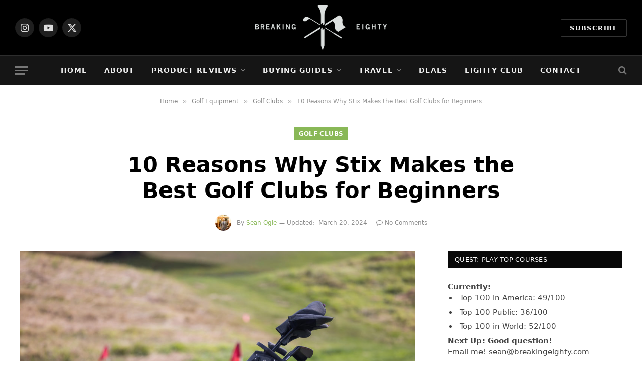

--- FILE ---
content_type: text/html; charset=UTF-8
request_url: https://breakingeighty.com/best-golf-clubs-for-beginners
body_size: 64285
content:

<!DOCTYPE html>
<html lang="en-US" class="s-light site-s-light">

<head><meta charset="UTF-8" /><script>if(navigator.userAgent.match(/MSIE|Internet Explorer/i)||navigator.userAgent.match(/Trident\/7\..*?rv:11/i)){var href=document.location.href;if(!href.match(/[?&]nowprocket/)){if(href.indexOf("?")==-1){if(href.indexOf("#")==-1){document.location.href=href+"?nowprocket=1"}else{document.location.href=href.replace("#","?nowprocket=1#")}}else{if(href.indexOf("#")==-1){document.location.href=href+"&nowprocket=1"}else{document.location.href=href.replace("#","&nowprocket=1#")}}}}</script><script>(()=>{class RocketLazyLoadScripts{constructor(){this.v="2.0.3",this.userEvents=["keydown","keyup","mousedown","mouseup","mousemove","mouseover","mouseenter","mouseout","mouseleave","touchmove","touchstart","touchend","touchcancel","wheel","click","dblclick","input","visibilitychange"],this.attributeEvents=["onblur","onclick","oncontextmenu","ondblclick","onfocus","onmousedown","onmouseenter","onmouseleave","onmousemove","onmouseout","onmouseover","onmouseup","onmousewheel","onscroll","onsubmit"]}async t(){this.i(),this.o(),/iP(ad|hone)/.test(navigator.userAgent)&&this.h(),this.u(),this.l(this),this.m(),this.k(this),this.p(this),this._(),await Promise.all([this.R(),this.L()]),this.lastBreath=Date.now(),this.S(this),this.P(),this.D(),this.O(),this.M(),await this.C(this.delayedScripts.normal),await this.C(this.delayedScripts.defer),await this.C(this.delayedScripts.async),this.F("domReady"),await this.T(),await this.j(),await this.I(),this.F("windowLoad"),await this.A(),window.dispatchEvent(new Event("rocket-allScriptsLoaded")),this.everythingLoaded=!0,this.lastTouchEnd&&await new Promise((t=>setTimeout(t,500-Date.now()+this.lastTouchEnd))),this.H(),this.F("all"),this.U(),this.W()}i(){this.CSPIssue=sessionStorage.getItem("rocketCSPIssue"),document.addEventListener("securitypolicyviolation",(t=>{this.CSPIssue||"script-src-elem"!==t.violatedDirective||"data"!==t.blockedURI||(this.CSPIssue=!0,sessionStorage.setItem("rocketCSPIssue",!0))}),{isRocket:!0})}o(){window.addEventListener("pageshow",(t=>{this.persisted=t.persisted,this.realWindowLoadedFired=!0}),{isRocket:!0}),window.addEventListener("pagehide",(()=>{this.onFirstUserAction=null}),{isRocket:!0})}h(){let t;function e(e){t=e}window.addEventListener("touchstart",e,{isRocket:!0}),window.addEventListener("touchend",(function i(o){Math.abs(o.changedTouches[0].pageX-t.changedTouches[0].pageX)<10&&Math.abs(o.changedTouches[0].pageY-t.changedTouches[0].pageY)<10&&o.timeStamp-t.timeStamp<200&&(o.target.dispatchEvent(new PointerEvent("click",{target:o.target,bubbles:!0,cancelable:!0,detail:1})),event.preventDefault(),window.removeEventListener("touchstart",e,{isRocket:!0}),window.removeEventListener("touchend",i,{isRocket:!0}))}),{isRocket:!0})}q(t){this.userActionTriggered||("mousemove"!==t.type||this.firstMousemoveIgnored?"keyup"===t.type||"mouseover"===t.type||"mouseout"===t.type||(this.userActionTriggered=!0,this.onFirstUserAction&&this.onFirstUserAction()):this.firstMousemoveIgnored=!0),"click"===t.type&&t.preventDefault(),this.savedUserEvents.length>0&&(t.stopPropagation(),t.stopImmediatePropagation()),"touchstart"===this.lastEvent&&"touchend"===t.type&&(this.lastTouchEnd=Date.now()),"click"===t.type&&(this.lastTouchEnd=0),this.lastEvent=t.type,this.savedUserEvents.push(t)}u(){this.savedUserEvents=[],this.userEventHandler=this.q.bind(this),this.userEvents.forEach((t=>window.addEventListener(t,this.userEventHandler,{passive:!1,isRocket:!0})))}U(){this.userEvents.forEach((t=>window.removeEventListener(t,this.userEventHandler,{passive:!1,isRocket:!0}))),this.savedUserEvents.forEach((t=>{t.target.dispatchEvent(new window[t.constructor.name](t.type,t))}))}m(){this.eventsMutationObserver=new MutationObserver((t=>{const e="return false";for(const i of t){if("attributes"===i.type){const t=i.target.getAttribute(i.attributeName);t&&t!==e&&(i.target.setAttribute("data-rocket-"+i.attributeName,t),i.target["rocket"+i.attributeName]=new Function("event",t),i.target.setAttribute(i.attributeName,e))}"childList"===i.type&&i.addedNodes.forEach((t=>{if(t.nodeType===Node.ELEMENT_NODE)for(const i of t.attributes)this.attributeEvents.includes(i.name)&&i.value&&""!==i.value&&(t.setAttribute("data-rocket-"+i.name,i.value),t["rocket"+i.name]=new Function("event",i.value),t.setAttribute(i.name,e))}))}})),this.eventsMutationObserver.observe(document,{subtree:!0,childList:!0,attributeFilter:this.attributeEvents})}H(){this.eventsMutationObserver.disconnect(),this.attributeEvents.forEach((t=>{document.querySelectorAll("[data-rocket-"+t+"]").forEach((e=>{e.setAttribute(t,e.getAttribute("data-rocket-"+t)),e.removeAttribute("data-rocket-"+t)}))}))}k(t){Object.defineProperty(HTMLElement.prototype,"onclick",{get(){return this.rocketonclick||null},set(e){this.rocketonclick=e,this.setAttribute(t.everythingLoaded?"onclick":"data-rocket-onclick","this.rocketonclick(event)")}})}S(t){function e(e,i){let o=e[i];e[i]=null,Object.defineProperty(e,i,{get:()=>o,set(s){t.everythingLoaded?o=s:e["rocket"+i]=o=s}})}e(document,"onreadystatechange"),e(window,"onload"),e(window,"onpageshow");try{Object.defineProperty(document,"readyState",{get:()=>t.rocketReadyState,set(e){t.rocketReadyState=e},configurable:!0}),document.readyState="loading"}catch(t){console.log("WPRocket DJE readyState conflict, bypassing")}}l(t){this.originalAddEventListener=EventTarget.prototype.addEventListener,this.originalRemoveEventListener=EventTarget.prototype.removeEventListener,this.savedEventListeners=[],EventTarget.prototype.addEventListener=function(e,i,o){o&&o.isRocket||!t.B(e,this)&&!t.userEvents.includes(e)||t.B(e,this)&&!t.userActionTriggered||e.startsWith("rocket-")||t.everythingLoaded?t.originalAddEventListener.call(this,e,i,o):t.savedEventListeners.push({target:this,remove:!1,type:e,func:i,options:o})},EventTarget.prototype.removeEventListener=function(e,i,o){o&&o.isRocket||!t.B(e,this)&&!t.userEvents.includes(e)||t.B(e,this)&&!t.userActionTriggered||e.startsWith("rocket-")||t.everythingLoaded?t.originalRemoveEventListener.call(this,e,i,o):t.savedEventListeners.push({target:this,remove:!0,type:e,func:i,options:o})}}F(t){"all"===t&&(EventTarget.prototype.addEventListener=this.originalAddEventListener,EventTarget.prototype.removeEventListener=this.originalRemoveEventListener),this.savedEventListeners=this.savedEventListeners.filter((e=>{let i=e.type,o=e.target||window;return"domReady"===t&&"DOMContentLoaded"!==i&&"readystatechange"!==i||("windowLoad"===t&&"load"!==i&&"readystatechange"!==i&&"pageshow"!==i||(this.B(i,o)&&(i="rocket-"+i),e.remove?o.removeEventListener(i,e.func,e.options):o.addEventListener(i,e.func,e.options),!1))}))}p(t){let e;function i(e){return t.everythingLoaded?e:e.split(" ").map((t=>"load"===t||t.startsWith("load.")?"rocket-jquery-load":t)).join(" ")}function o(o){function s(e){const s=o.fn[e];o.fn[e]=o.fn.init.prototype[e]=function(){return this[0]===window&&t.userActionTriggered&&("string"==typeof arguments[0]||arguments[0]instanceof String?arguments[0]=i(arguments[0]):"object"==typeof arguments[0]&&Object.keys(arguments[0]).forEach((t=>{const e=arguments[0][t];delete arguments[0][t],arguments[0][i(t)]=e}))),s.apply(this,arguments),this}}if(o&&o.fn&&!t.allJQueries.includes(o)){const e={DOMContentLoaded:[],"rocket-DOMContentLoaded":[]};for(const t in e)document.addEventListener(t,(()=>{e[t].forEach((t=>t()))}),{isRocket:!0});o.fn.ready=o.fn.init.prototype.ready=function(i){function s(){parseInt(o.fn.jquery)>2?setTimeout((()=>i.bind(document)(o))):i.bind(document)(o)}return t.realDomReadyFired?!t.userActionTriggered||t.fauxDomReadyFired?s():e["rocket-DOMContentLoaded"].push(s):e.DOMContentLoaded.push(s),o([])},s("on"),s("one"),s("off"),t.allJQueries.push(o)}e=o}t.allJQueries=[],o(window.jQuery),Object.defineProperty(window,"jQuery",{get:()=>e,set(t){o(t)}})}P(){const t=new Map;document.write=document.writeln=function(e){const i=document.currentScript,o=document.createRange(),s=i.parentElement;let n=t.get(i);void 0===n&&(n=i.nextSibling,t.set(i,n));const c=document.createDocumentFragment();o.setStart(c,0),c.appendChild(o.createContextualFragment(e)),s.insertBefore(c,n)}}async R(){return new Promise((t=>{this.userActionTriggered?t():this.onFirstUserAction=t}))}async L(){return new Promise((t=>{document.addEventListener("DOMContentLoaded",(()=>{this.realDomReadyFired=!0,t()}),{isRocket:!0})}))}async I(){return this.realWindowLoadedFired?Promise.resolve():new Promise((t=>{window.addEventListener("load",t,{isRocket:!0})}))}M(){this.pendingScripts=[];this.scriptsMutationObserver=new MutationObserver((t=>{for(const e of t)e.addedNodes.forEach((t=>{"SCRIPT"!==t.tagName||t.noModule||t.isWPRocket||this.pendingScripts.push({script:t,promise:new Promise((e=>{const i=()=>{const i=this.pendingScripts.findIndex((e=>e.script===t));i>=0&&this.pendingScripts.splice(i,1),e()};t.addEventListener("load",i,{isRocket:!0}),t.addEventListener("error",i,{isRocket:!0}),setTimeout(i,1e3)}))})}))})),this.scriptsMutationObserver.observe(document,{childList:!0,subtree:!0})}async j(){await this.J(),this.pendingScripts.length?(await this.pendingScripts[0].promise,await this.j()):this.scriptsMutationObserver.disconnect()}D(){this.delayedScripts={normal:[],async:[],defer:[]},document.querySelectorAll("script[type$=rocketlazyloadscript]").forEach((t=>{t.hasAttribute("data-rocket-src")?t.hasAttribute("async")&&!1!==t.async?this.delayedScripts.async.push(t):t.hasAttribute("defer")&&!1!==t.defer||"module"===t.getAttribute("data-rocket-type")?this.delayedScripts.defer.push(t):this.delayedScripts.normal.push(t):this.delayedScripts.normal.push(t)}))}async _(){await this.L();let t=[];document.querySelectorAll("script[type$=rocketlazyloadscript][data-rocket-src]").forEach((e=>{let i=e.getAttribute("data-rocket-src");if(i&&!i.startsWith("data:")){i.startsWith("//")&&(i=location.protocol+i);try{const o=new URL(i).origin;o!==location.origin&&t.push({src:o,crossOrigin:e.crossOrigin||"module"===e.getAttribute("data-rocket-type")})}catch(t){}}})),t=[...new Map(t.map((t=>[JSON.stringify(t),t]))).values()],this.N(t,"preconnect")}async $(t){if(await this.G(),!0!==t.noModule||!("noModule"in HTMLScriptElement.prototype))return new Promise((e=>{let i;function o(){(i||t).setAttribute("data-rocket-status","executed"),e()}try{if(navigator.userAgent.includes("Firefox/")||""===navigator.vendor||this.CSPIssue)i=document.createElement("script"),[...t.attributes].forEach((t=>{let e=t.nodeName;"type"!==e&&("data-rocket-type"===e&&(e="type"),"data-rocket-src"===e&&(e="src"),i.setAttribute(e,t.nodeValue))})),t.text&&(i.text=t.text),t.nonce&&(i.nonce=t.nonce),i.hasAttribute("src")?(i.addEventListener("load",o,{isRocket:!0}),i.addEventListener("error",(()=>{i.setAttribute("data-rocket-status","failed-network"),e()}),{isRocket:!0}),setTimeout((()=>{i.isConnected||e()}),1)):(i.text=t.text,o()),i.isWPRocket=!0,t.parentNode.replaceChild(i,t);else{const i=t.getAttribute("data-rocket-type"),s=t.getAttribute("data-rocket-src");i?(t.type=i,t.removeAttribute("data-rocket-type")):t.removeAttribute("type"),t.addEventListener("load",o,{isRocket:!0}),t.addEventListener("error",(i=>{this.CSPIssue&&i.target.src.startsWith("data:")?(console.log("WPRocket: CSP fallback activated"),t.removeAttribute("src"),this.$(t).then(e)):(t.setAttribute("data-rocket-status","failed-network"),e())}),{isRocket:!0}),s?(t.fetchPriority="high",t.removeAttribute("data-rocket-src"),t.src=s):t.src="data:text/javascript;base64,"+window.btoa(unescape(encodeURIComponent(t.text)))}}catch(i){t.setAttribute("data-rocket-status","failed-transform"),e()}}));t.setAttribute("data-rocket-status","skipped")}async C(t){const e=t.shift();return e?(e.isConnected&&await this.$(e),this.C(t)):Promise.resolve()}O(){this.N([...this.delayedScripts.normal,...this.delayedScripts.defer,...this.delayedScripts.async],"preload")}N(t,e){this.trash=this.trash||[];let i=!0;var o=document.createDocumentFragment();t.forEach((t=>{const s=t.getAttribute&&t.getAttribute("data-rocket-src")||t.src;if(s&&!s.startsWith("data:")){const n=document.createElement("link");n.href=s,n.rel=e,"preconnect"!==e&&(n.as="script",n.fetchPriority=i?"high":"low"),t.getAttribute&&"module"===t.getAttribute("data-rocket-type")&&(n.crossOrigin=!0),t.crossOrigin&&(n.crossOrigin=t.crossOrigin),t.integrity&&(n.integrity=t.integrity),t.nonce&&(n.nonce=t.nonce),o.appendChild(n),this.trash.push(n),i=!1}})),document.head.appendChild(o)}W(){this.trash.forEach((t=>t.remove()))}async T(){try{document.readyState="interactive"}catch(t){}this.fauxDomReadyFired=!0;try{await this.G(),document.dispatchEvent(new Event("rocket-readystatechange")),await this.G(),document.rocketonreadystatechange&&document.rocketonreadystatechange(),await this.G(),document.dispatchEvent(new Event("rocket-DOMContentLoaded")),await this.G(),window.dispatchEvent(new Event("rocket-DOMContentLoaded"))}catch(t){console.error(t)}}async A(){try{document.readyState="complete"}catch(t){}try{await this.G(),document.dispatchEvent(new Event("rocket-readystatechange")),await this.G(),document.rocketonreadystatechange&&document.rocketonreadystatechange(),await this.G(),window.dispatchEvent(new Event("rocket-load")),await this.G(),window.rocketonload&&window.rocketonload(),await this.G(),this.allJQueries.forEach((t=>t(window).trigger("rocket-jquery-load"))),await this.G();const t=new Event("rocket-pageshow");t.persisted=this.persisted,window.dispatchEvent(t),await this.G(),window.rocketonpageshow&&window.rocketonpageshow({persisted:this.persisted})}catch(t){console.error(t)}}async G(){Date.now()-this.lastBreath>45&&(await this.J(),this.lastBreath=Date.now())}async J(){return document.hidden?new Promise((t=>setTimeout(t))):new Promise((t=>requestAnimationFrame(t)))}B(t,e){return e===document&&"readystatechange"===t||(e===document&&"DOMContentLoaded"===t||(e===window&&"DOMContentLoaded"===t||(e===window&&"load"===t||e===window&&"pageshow"===t)))}static run(){(new RocketLazyLoadScripts).t()}}RocketLazyLoadScripts.run()})();</script>

	
	<meta name="viewport" content="width=device-width, initial-scale=1" />
	<meta name='robots' content='index, follow, max-image-preview:large, max-snippet:-1, max-video-preview:-1' />
	<style></style>
	
	<!-- This site is optimized with the Yoast SEO plugin v25.3 - https://yoast.com/wordpress/plugins/seo/ -->
	<title>10 Reasons Why Stix Makes the Best Golf Clubs for Beginners -</title><link rel="preload" data-rocket-preload as="font" href="https://breakingeighty.com/wp-content/themes/smart-mag/css/icons/fonts/ts-icons.woff2?v3.2" crossorigin><style id="wpr-usedcss">img:is([sizes=auto i],[sizes^="auto," i]){contain-intrinsic-size:3000px 1500px}img.emoji{display:inline!important;border:none!important;box-shadow:none!important;height:1em!important;width:1em!important;margin:0 .07em!important;vertical-align:-.1em!important;background:0 0!important;padding:0!important}:where(.wp-block-button__link){border-radius:9999px;box-shadow:none;padding:calc(.667em + 2px) calc(1.333em + 2px);text-decoration:none}:root :where(.wp-block-button .wp-block-button__link.is-style-outline),:root :where(.wp-block-button.is-style-outline>.wp-block-button__link){border:2px solid;padding:.667em 1.333em}:root :where(.wp-block-button .wp-block-button__link.is-style-outline:not(.has-text-color)),:root :where(.wp-block-button.is-style-outline>.wp-block-button__link:not(.has-text-color)){color:currentColor}:root :where(.wp-block-button .wp-block-button__link.is-style-outline:not(.has-background)),:root :where(.wp-block-button.is-style-outline>.wp-block-button__link:not(.has-background)){background-color:initial;background-image:none}:where(.wp-block-calendar table:not(.has-background) th){background:#ddd}:where(.wp-block-columns){margin-bottom:1.75em}:where(.wp-block-columns.has-background){padding:1.25em 2.375em}:where(.wp-block-post-comments input[type=submit]){border:none}:where(.wp-block-cover-image:not(.has-text-color)),:where(.wp-block-cover:not(.has-text-color)){color:#fff}:where(.wp-block-cover-image.is-light:not(.has-text-color)),:where(.wp-block-cover.is-light:not(.has-text-color)){color:#000}:root :where(.wp-block-cover h1:not(.has-text-color)),:root :where(.wp-block-cover h2:not(.has-text-color)),:root :where(.wp-block-cover h3:not(.has-text-color)),:root :where(.wp-block-cover h4:not(.has-text-color)),:root :where(.wp-block-cover h5:not(.has-text-color)),:root :where(.wp-block-cover h6:not(.has-text-color)),:root :where(.wp-block-cover p:not(.has-text-color)){color:inherit}:where(.wp-block-file){margin-bottom:1.5em}:where(.wp-block-file__button){border-radius:2em;display:inline-block;padding:.5em 1em}:where(.wp-block-file__button):is(a):active,:where(.wp-block-file__button):is(a):focus,:where(.wp-block-file__button):is(a):hover,:where(.wp-block-file__button):is(a):visited{box-shadow:none;color:#fff;opacity:.85;text-decoration:none}.wp-block-gallery:not(.has-nested-images){display:flex;flex-wrap:wrap;list-style-type:none;margin:0;padding:0}.wp-block-gallery:not(.has-nested-images) figcaption{flex-grow:1}:where(.wp-block-group.wp-block-group-is-layout-constrained){position:relative}:root :where(.wp-block-image.is-style-rounded img,.wp-block-image .is-style-rounded img){border-radius:9999px}:where(.wp-block-latest-comments:not([style*=line-height] .wp-block-latest-comments__comment)){line-height:1.1}:where(.wp-block-latest-comments:not([style*=line-height] .wp-block-latest-comments__comment-excerpt p)){line-height:1.8}:root :where(.wp-block-latest-posts.is-grid){padding:0}:root :where(.wp-block-latest-posts.wp-block-latest-posts__list){padding-left:0}ol,ul{box-sizing:border-box}:root :where(.wp-block-list.has-background){padding:1.25em 2.375em}:where(.wp-block-navigation.has-background .wp-block-navigation-item a:not(.wp-element-button)),:where(.wp-block-navigation.has-background .wp-block-navigation-submenu a:not(.wp-element-button)){padding:.5em 1em}:where(.wp-block-navigation .wp-block-navigation__submenu-container .wp-block-navigation-item a:not(.wp-element-button)),:where(.wp-block-navigation .wp-block-navigation__submenu-container .wp-block-navigation-submenu a:not(.wp-element-button)),:where(.wp-block-navigation .wp-block-navigation__submenu-container .wp-block-navigation-submenu button.wp-block-navigation-item__content),:where(.wp-block-navigation .wp-block-navigation__submenu-container .wp-block-pages-list__item button.wp-block-navigation-item__content){padding:.5em 1em}:root :where(p.has-background){padding:1.25em 2.375em}:where(p.has-text-color:not(.has-link-color)) a{color:inherit}:where(.wp-block-post-comments-form) input:not([type=submit]),:where(.wp-block-post-comments-form) textarea{border:1px solid #949494;font-family:inherit;font-size:1em}:where(.wp-block-post-comments-form) input:where(:not([type=submit]):not([type=checkbox])),:where(.wp-block-post-comments-form) textarea{padding:calc(.667em + 2px)}:where(.wp-block-post-excerpt){box-sizing:border-box;margin-bottom:var(--wp--style--block-gap);margin-top:var(--wp--style--block-gap)}:where(.wp-block-preformatted.has-background){padding:1.25em 2.375em}:where(.wp-block-search__button){border:1px solid #ccc;padding:6px 10px}:where(.wp-block-search__input){font-family:inherit;font-size:inherit;font-style:inherit;font-weight:inherit;letter-spacing:inherit;line-height:inherit;text-transform:inherit}:where(.wp-block-search__button-inside .wp-block-search__inside-wrapper){border:1px solid #949494;box-sizing:border-box;padding:4px}:where(.wp-block-search__button-inside .wp-block-search__inside-wrapper) .wp-block-search__input{border:none;border-radius:0;padding:0 4px}:where(.wp-block-search__button-inside .wp-block-search__inside-wrapper) .wp-block-search__input:focus{outline:0}:where(.wp-block-search__button-inside .wp-block-search__inside-wrapper) :where(.wp-block-search__button){padding:4px 8px}:root :where(.wp-block-separator.is-style-dots){height:auto;line-height:1;text-align:center}:root :where(.wp-block-separator.is-style-dots):before{color:currentColor;content:"···";font-family:serif;font-size:1.5em;letter-spacing:2em;padding-left:2em}:root :where(.wp-block-site-logo.is-style-rounded){border-radius:9999px}:where(.wp-block-social-links:not(.is-style-logos-only)) .wp-social-link{background-color:#f0f0f0;color:#444}:where(.wp-block-social-links:not(.is-style-logos-only)) .wp-social-link-amazon{background-color:#f90;color:#fff}:where(.wp-block-social-links:not(.is-style-logos-only)) .wp-social-link-bandcamp{background-color:#1ea0c3;color:#fff}:where(.wp-block-social-links:not(.is-style-logos-only)) .wp-social-link-behance{background-color:#0757fe;color:#fff}:where(.wp-block-social-links:not(.is-style-logos-only)) .wp-social-link-bluesky{background-color:#0a7aff;color:#fff}:where(.wp-block-social-links:not(.is-style-logos-only)) .wp-social-link-codepen{background-color:#1e1f26;color:#fff}:where(.wp-block-social-links:not(.is-style-logos-only)) .wp-social-link-deviantart{background-color:#02e49b;color:#fff}:where(.wp-block-social-links:not(.is-style-logos-only)) .wp-social-link-discord{background-color:#5865f2;color:#fff}:where(.wp-block-social-links:not(.is-style-logos-only)) .wp-social-link-dribbble{background-color:#e94c89;color:#fff}:where(.wp-block-social-links:not(.is-style-logos-only)) .wp-social-link-dropbox{background-color:#4280ff;color:#fff}:where(.wp-block-social-links:not(.is-style-logos-only)) .wp-social-link-etsy{background-color:#f45800;color:#fff}:where(.wp-block-social-links:not(.is-style-logos-only)) .wp-social-link-facebook{background-color:#0866ff;color:#fff}:where(.wp-block-social-links:not(.is-style-logos-only)) .wp-social-link-fivehundredpx{background-color:#000;color:#fff}:where(.wp-block-social-links:not(.is-style-logos-only)) .wp-social-link-flickr{background-color:#0461dd;color:#fff}:where(.wp-block-social-links:not(.is-style-logos-only)) .wp-social-link-foursquare{background-color:#e65678;color:#fff}:where(.wp-block-social-links:not(.is-style-logos-only)) .wp-social-link-github{background-color:#24292d;color:#fff}:where(.wp-block-social-links:not(.is-style-logos-only)) .wp-social-link-goodreads{background-color:#eceadd;color:#382110}:where(.wp-block-social-links:not(.is-style-logos-only)) .wp-social-link-google{background-color:#ea4434;color:#fff}:where(.wp-block-social-links:not(.is-style-logos-only)) .wp-social-link-gravatar{background-color:#1d4fc4;color:#fff}:where(.wp-block-social-links:not(.is-style-logos-only)) .wp-social-link-instagram{background-color:#f00075;color:#fff}:where(.wp-block-social-links:not(.is-style-logos-only)) .wp-social-link-lastfm{background-color:#e21b24;color:#fff}:where(.wp-block-social-links:not(.is-style-logos-only)) .wp-social-link-linkedin{background-color:#0d66c2;color:#fff}:where(.wp-block-social-links:not(.is-style-logos-only)) .wp-social-link-mastodon{background-color:#3288d4;color:#fff}:where(.wp-block-social-links:not(.is-style-logos-only)) .wp-social-link-medium{background-color:#000;color:#fff}:where(.wp-block-social-links:not(.is-style-logos-only)) .wp-social-link-meetup{background-color:#f6405f;color:#fff}:where(.wp-block-social-links:not(.is-style-logos-only)) .wp-social-link-patreon{background-color:#000;color:#fff}:where(.wp-block-social-links:not(.is-style-logos-only)) .wp-social-link-pinterest{background-color:#e60122;color:#fff}:where(.wp-block-social-links:not(.is-style-logos-only)) .wp-social-link-pocket{background-color:#ef4155;color:#fff}:where(.wp-block-social-links:not(.is-style-logos-only)) .wp-social-link-reddit{background-color:#ff4500;color:#fff}:where(.wp-block-social-links:not(.is-style-logos-only)) .wp-social-link-skype{background-color:#0478d7;color:#fff}:where(.wp-block-social-links:not(.is-style-logos-only)) .wp-social-link-snapchat{background-color:#fefc00;color:#fff;stroke:#000}:where(.wp-block-social-links:not(.is-style-logos-only)) .wp-social-link-soundcloud{background-color:#ff5600;color:#fff}:where(.wp-block-social-links:not(.is-style-logos-only)) .wp-social-link-spotify{background-color:#1bd760;color:#fff}:where(.wp-block-social-links:not(.is-style-logos-only)) .wp-social-link-telegram{background-color:#2aabee;color:#fff}:where(.wp-block-social-links:not(.is-style-logos-only)) .wp-social-link-threads{background-color:#000;color:#fff}:where(.wp-block-social-links:not(.is-style-logos-only)) .wp-social-link-tiktok{background-color:#000;color:#fff}:where(.wp-block-social-links:not(.is-style-logos-only)) .wp-social-link-tumblr{background-color:#011835;color:#fff}:where(.wp-block-social-links:not(.is-style-logos-only)) .wp-social-link-twitch{background-color:#6440a4;color:#fff}:where(.wp-block-social-links:not(.is-style-logos-only)) .wp-social-link-twitter{background-color:#1da1f2;color:#fff}:where(.wp-block-social-links:not(.is-style-logos-only)) .wp-social-link-vimeo{background-color:#1eb7ea;color:#fff}:where(.wp-block-social-links:not(.is-style-logos-only)) .wp-social-link-vk{background-color:#4680c2;color:#fff}:where(.wp-block-social-links:not(.is-style-logos-only)) .wp-social-link-wordpress{background-color:#3499cd;color:#fff}:where(.wp-block-social-links:not(.is-style-logos-only)) .wp-social-link-whatsapp{background-color:#25d366;color:#fff}:where(.wp-block-social-links:not(.is-style-logos-only)) .wp-social-link-x{background-color:#000;color:#fff}:where(.wp-block-social-links:not(.is-style-logos-only)) .wp-social-link-yelp{background-color:#d32422;color:#fff}:where(.wp-block-social-links:not(.is-style-logos-only)) .wp-social-link-youtube{background-color:red;color:#fff}:where(.wp-block-social-links.is-style-logos-only) .wp-social-link{background:0 0}:where(.wp-block-social-links.is-style-logos-only) .wp-social-link svg{height:1.25em;width:1.25em}:where(.wp-block-social-links.is-style-logos-only) .wp-social-link-amazon{color:#f90}:where(.wp-block-social-links.is-style-logos-only) .wp-social-link-bandcamp{color:#1ea0c3}:where(.wp-block-social-links.is-style-logos-only) .wp-social-link-behance{color:#0757fe}:where(.wp-block-social-links.is-style-logos-only) .wp-social-link-bluesky{color:#0a7aff}:where(.wp-block-social-links.is-style-logos-only) .wp-social-link-codepen{color:#1e1f26}:where(.wp-block-social-links.is-style-logos-only) .wp-social-link-deviantart{color:#02e49b}:where(.wp-block-social-links.is-style-logos-only) .wp-social-link-discord{color:#5865f2}:where(.wp-block-social-links.is-style-logos-only) .wp-social-link-dribbble{color:#e94c89}:where(.wp-block-social-links.is-style-logos-only) .wp-social-link-dropbox{color:#4280ff}:where(.wp-block-social-links.is-style-logos-only) .wp-social-link-etsy{color:#f45800}:where(.wp-block-social-links.is-style-logos-only) .wp-social-link-facebook{color:#0866ff}:where(.wp-block-social-links.is-style-logos-only) .wp-social-link-fivehundredpx{color:#000}:where(.wp-block-social-links.is-style-logos-only) .wp-social-link-flickr{color:#0461dd}:where(.wp-block-social-links.is-style-logos-only) .wp-social-link-foursquare{color:#e65678}:where(.wp-block-social-links.is-style-logos-only) .wp-social-link-github{color:#24292d}:where(.wp-block-social-links.is-style-logos-only) .wp-social-link-goodreads{color:#382110}:where(.wp-block-social-links.is-style-logos-only) .wp-social-link-google{color:#ea4434}:where(.wp-block-social-links.is-style-logos-only) .wp-social-link-gravatar{color:#1d4fc4}:where(.wp-block-social-links.is-style-logos-only) .wp-social-link-instagram{color:#f00075}:where(.wp-block-social-links.is-style-logos-only) .wp-social-link-lastfm{color:#e21b24}:where(.wp-block-social-links.is-style-logos-only) .wp-social-link-linkedin{color:#0d66c2}:where(.wp-block-social-links.is-style-logos-only) .wp-social-link-mastodon{color:#3288d4}:where(.wp-block-social-links.is-style-logos-only) .wp-social-link-medium{color:#000}:where(.wp-block-social-links.is-style-logos-only) .wp-social-link-meetup{color:#f6405f}:where(.wp-block-social-links.is-style-logos-only) .wp-social-link-patreon{color:#000}:where(.wp-block-social-links.is-style-logos-only) .wp-social-link-pinterest{color:#e60122}:where(.wp-block-social-links.is-style-logos-only) .wp-social-link-pocket{color:#ef4155}:where(.wp-block-social-links.is-style-logos-only) .wp-social-link-reddit{color:#ff4500}:where(.wp-block-social-links.is-style-logos-only) .wp-social-link-skype{color:#0478d7}:where(.wp-block-social-links.is-style-logos-only) .wp-social-link-snapchat{color:#fff;stroke:#000}:where(.wp-block-social-links.is-style-logos-only) .wp-social-link-soundcloud{color:#ff5600}:where(.wp-block-social-links.is-style-logos-only) .wp-social-link-spotify{color:#1bd760}:where(.wp-block-social-links.is-style-logos-only) .wp-social-link-telegram{color:#2aabee}:where(.wp-block-social-links.is-style-logos-only) .wp-social-link-threads{color:#000}:where(.wp-block-social-links.is-style-logos-only) .wp-social-link-tiktok{color:#000}:where(.wp-block-social-links.is-style-logos-only) .wp-social-link-tumblr{color:#011835}:where(.wp-block-social-links.is-style-logos-only) .wp-social-link-twitch{color:#6440a4}:where(.wp-block-social-links.is-style-logos-only) .wp-social-link-twitter{color:#1da1f2}:where(.wp-block-social-links.is-style-logos-only) .wp-social-link-vimeo{color:#1eb7ea}:where(.wp-block-social-links.is-style-logos-only) .wp-social-link-vk{color:#4680c2}:where(.wp-block-social-links.is-style-logos-only) .wp-social-link-whatsapp{color:#25d366}:where(.wp-block-social-links.is-style-logos-only) .wp-social-link-wordpress{color:#3499cd}:where(.wp-block-social-links.is-style-logos-only) .wp-social-link-x{color:#000}:where(.wp-block-social-links.is-style-logos-only) .wp-social-link-yelp{color:#d32422}:where(.wp-block-social-links.is-style-logos-only) .wp-social-link-youtube{color:red}:root :where(.wp-block-social-links .wp-social-link a){padding:.25em}:root :where(.wp-block-social-links.is-style-logos-only .wp-social-link a){padding:0}:root :where(.wp-block-social-links.is-style-pill-shape .wp-social-link a){padding-left:.6666666667em;padding-right:.6666666667em}:root :where(.wp-block-tag-cloud.is-style-outline){display:flex;flex-wrap:wrap;gap:1ch}:root :where(.wp-block-tag-cloud.is-style-outline a){border:1px solid;font-size:unset!important;margin-right:0;padding:1ch 2ch;text-decoration:none!important}:root :where(.wp-block-table-of-contents){box-sizing:border-box}:where(.wp-block-term-description){box-sizing:border-box;margin-bottom:var(--wp--style--block-gap);margin-top:var(--wp--style--block-gap)}:where(pre.wp-block-verse){font-family:inherit}.entry-content{counter-reset:footnotes}:root{--wp--preset--font-size--normal:16px;--wp--preset--font-size--huge:42px}.aligncenter{clear:both}html :where(.has-border-color){border-style:solid}html :where([style*=border-top-color]){border-top-style:solid}html :where([style*=border-right-color]){border-right-style:solid}html :where([style*=border-bottom-color]){border-bottom-style:solid}html :where([style*=border-left-color]){border-left-style:solid}html :where([style*=border-top-width]){border-top-style:solid}html :where([style*=border-right-width]){border-right-style:solid}html :where([style*=border-bottom-width]){border-bottom-style:solid}html :where([style*=border-left-width]){border-left-style:solid}html :where(img[class*=wp-image-]){height:auto;max-width:100%}:where(figure){margin:0 0 1em}html :where(.is-position-sticky){--wp-admin--admin-bar--position-offset:var(--wp-admin--admin-bar--height,0px)}@media screen and (max-width:600px){html :where(.is-position-sticky){--wp-admin--admin-bar--position-offset:0px}}:root{--wp--preset--aspect-ratio--square:1;--wp--preset--aspect-ratio--4-3:4/3;--wp--preset--aspect-ratio--3-4:3/4;--wp--preset--aspect-ratio--3-2:3/2;--wp--preset--aspect-ratio--2-3:2/3;--wp--preset--aspect-ratio--16-9:16/9;--wp--preset--aspect-ratio--9-16:9/16;--wp--preset--color--black:#000000;--wp--preset--color--cyan-bluish-gray:#abb8c3;--wp--preset--color--white:#ffffff;--wp--preset--color--pale-pink:#f78da7;--wp--preset--color--vivid-red:#cf2e2e;--wp--preset--color--luminous-vivid-orange:#ff6900;--wp--preset--color--luminous-vivid-amber:#fcb900;--wp--preset--color--light-green-cyan:#7bdcb5;--wp--preset--color--vivid-green-cyan:#00d084;--wp--preset--color--pale-cyan-blue:#8ed1fc;--wp--preset--color--vivid-cyan-blue:#0693e3;--wp--preset--color--vivid-purple:#9b51e0;--wp--preset--gradient--vivid-cyan-blue-to-vivid-purple:linear-gradient(135deg,rgba(6, 147, 227, 1) 0%,rgb(155, 81, 224) 100%);--wp--preset--gradient--light-green-cyan-to-vivid-green-cyan:linear-gradient(135deg,rgb(122, 220, 180) 0%,rgb(0, 208, 130) 100%);--wp--preset--gradient--luminous-vivid-amber-to-luminous-vivid-orange:linear-gradient(135deg,rgba(252, 185, 0, 1) 0%,rgba(255, 105, 0, 1) 100%);--wp--preset--gradient--luminous-vivid-orange-to-vivid-red:linear-gradient(135deg,rgba(255, 105, 0, 1) 0%,rgb(207, 46, 46) 100%);--wp--preset--gradient--very-light-gray-to-cyan-bluish-gray:linear-gradient(135deg,rgb(238, 238, 238) 0%,rgb(169, 184, 195) 100%);--wp--preset--gradient--cool-to-warm-spectrum:linear-gradient(135deg,rgb(74, 234, 220) 0%,rgb(151, 120, 209) 20%,rgb(207, 42, 186) 40%,rgb(238, 44, 130) 60%,rgb(251, 105, 98) 80%,rgb(254, 248, 76) 100%);--wp--preset--gradient--blush-light-purple:linear-gradient(135deg,rgb(255, 206, 236) 0%,rgb(152, 150, 240) 100%);--wp--preset--gradient--blush-bordeaux:linear-gradient(135deg,rgb(254, 205, 165) 0%,rgb(254, 45, 45) 50%,rgb(107, 0, 62) 100%);--wp--preset--gradient--luminous-dusk:linear-gradient(135deg,rgb(255, 203, 112) 0%,rgb(199, 81, 192) 50%,rgb(65, 88, 208) 100%);--wp--preset--gradient--pale-ocean:linear-gradient(135deg,rgb(255, 245, 203) 0%,rgb(182, 227, 212) 50%,rgb(51, 167, 181) 100%);--wp--preset--gradient--electric-grass:linear-gradient(135deg,rgb(202, 248, 128) 0%,rgb(113, 206, 126) 100%);--wp--preset--gradient--midnight:linear-gradient(135deg,rgb(2, 3, 129) 0%,rgb(40, 116, 252) 100%);--wp--preset--font-size--small:13px;--wp--preset--font-size--medium:20px;--wp--preset--font-size--large:36px;--wp--preset--font-size--x-large:42px;--wp--preset--spacing--20:0.44rem;--wp--preset--spacing--30:0.67rem;--wp--preset--spacing--40:1rem;--wp--preset--spacing--50:1.5rem;--wp--preset--spacing--60:2.25rem;--wp--preset--spacing--70:3.38rem;--wp--preset--spacing--80:5.06rem;--wp--preset--shadow--natural:6px 6px 9px rgba(0, 0, 0, .2);--wp--preset--shadow--deep:12px 12px 50px rgba(0, 0, 0, .4);--wp--preset--shadow--sharp:6px 6px 0px rgba(0, 0, 0, .2);--wp--preset--shadow--outlined:6px 6px 0px -3px rgba(255, 255, 255, 1),6px 6px rgba(0, 0, 0, 1);--wp--preset--shadow--crisp:6px 6px 0px rgba(0, 0, 0, 1)}:where(.is-layout-flex){gap:.5em}:where(.is-layout-grid){gap:.5em}:where(.wp-block-post-template.is-layout-flex){gap:1.25em}:where(.wp-block-post-template.is-layout-grid){gap:1.25em}:where(.wp-block-columns.is-layout-flex){gap:2em}:where(.wp-block-columns.is-layout-grid){gap:2em}:root :where(.wp-block-pullquote){font-size:1.5em;line-height:1.6}.animate i:after{-webkit-transition:1s;-moz-transition:1s;-o-transition:1s;transition:all 1s}.lasso-container *{box-sizing:border-box!important}.lasso-container{color:initial}.lasso-container{box-sizing:border-box!important;position:relative;width:100%;padding:0 15px!important;margin:30px auto!important;overflow:initial!important}.lasso-display{box-sizing:border-box;display:-ms-flexbox;display:flex;-ms-flex-wrap:wrap;flex-wrap:wrap;margin:0 -15px;font-family:inherit!important;background-color:var(--lasso-background)!important}.lasso-display.mobile{max-width:768px}.lasso-display a,.lasso-display a:hover{text-decoration:none!important;font-weight:700!important;opacity:1!important}.lasso-display a:hover{transition:.25s ease}.lasso-image img{display:inline-block!important;max-width:100%!important;height:auto;max-height:350px;width:inherit;object-fit:contain;box-shadow:none}.lasso-display.mobile .lasso-end{line-height:1}.lasso-display.mobile .lasso-description{line-height:1.5}.lasso-box-1,.lasso-box-2{box-sizing:border-box;position:relative;-ms-flex:0 0 100%;flex:0 0 100%;max-width:100%;padding:0 15px!important}@media(max-width:767.98px){.lasso-box-1,.lasso-box-2{padding:0!important}}.lasso-badge{position:absolute;top:-18px;left:-10px;display:inline-block;background-color:var(--lasso-main);color:var(--lasso-button-text);z-index:500;padding:10px 15px;font-size:1rem;line-height:1rem;font-weight:700;box-shadow:2px 2px 2px 0 rgba(0,0,0,.14)}.lasso-badge::after{content:" ";display:block;position:absolute;left:-10px;bottom:-7px;border-color:transparent var(--lasso-main) transparent transparent;border-style:inset solid inset inset;border-width:0 10px 7px;filter:brightness(50%)}.lasso-title,a.lasso-title{display:block;font-size:30px!important;line-height:1.25;margin:10px 0!important;box-shadow:none!important;color:var(--lasso-title)!important;font-weight:700}.lasso-price{font-size:16px;font-weight:700;margin:0 0 10px!important;vertical-align:middle}.lasso-price-value{display:inline;margin-right:10px}.lasso-amazon-info{display:inline-block;background:url(https://breakingeighty.com/wp-content/plugins/lasso/admin/assets/images/amazon-info.svg);margin-left:3px;width:12px;height:12px;background-size:contain;background-repeat:no-repeat;background-position:center center;vertical-align:middle!important;cursor:pointer;position:relative}.lasso-description{font-size:16px;margin:0 0 10px!important;overflow-wrap:anywhere}.lasso-description p{margin:0 0 10px!important}.lasso-description ol,.lasso-description ul{margin:0 0 10px 10px!important;padding:0 0 0 40px!important;list-style:inherit!important}.lasso-description li{margin:0 0 5px;display:list-item!important;list-style-type:initial!important;font-size:initial!important}.lasso-image{text-align:center;padding:0 0 10px!important}a.lasso-button-1,a.lasso-button-2{font-size:15px;padding:10px 15px!important;background:var(--lasso-button)!important;color:var(--lasso-button-text)!important;margin:0 10px 10px 0!important;text-align:center!important;line-height:initial!important}a.lasso-button-2{background:var(--lasso-secondary-button)!important}a.lasso-button-1:hover,a.lasso-button-2:hover{background:var(--lasso-button)!important;color:var(--lasso-button-text)!important;transition:.25s ease}a.lasso-button-2:hover{background:var(--lasso-secondary-button)!important}.lasso-date,.lasso-disclosure{font-size:12px;font-style:italic;color:#5f6368eb;display:inline}.lasso-disclosure span{line-height:1.2rem;margin:0}.lasso-container [data-tooltip]{position:relative;cursor:pointer}.lasso-container [data-tooltip]:before,[data-tooltip]:after{position:absolute;visibility:hidden;opacity:0;transition:opacity .2s ease-in-out,visibility .2s ease-in-out,transform .2s cubic-bezier(.71,1.7,.77,1.24);transform:translate3d(0,0,0);pointer-events:none}.lasso-container [data-tooltip]:hover:before,[data-tooltip]:focus:after,[data-tooltip]:focus:before,[data-tooltip]:hover:after{visibility:visible;opacity:1}.lasso-container [data-tooltip]:before{z-index:1001;border:6px solid transparent;background:0 0;content:""}.lasso-container [data-tooltip]:after{z-index:1000;padding:1rem;width:200px;background-color:var(--lasso-button);color:var(--lasso-button-text);content:attr(data-tooltip);border-radius:.5rem;text-align:center;box-shadow:0 3px 6px rgba(0,0,0,.2)!important;font-weight:800!important;font-size:.8rem}.lasso-container [data-tooltip]:before,[data-tooltip]:after{bottom:100%;left:50%}.lasso-container [data-tooltip]:before{margin-left:-6px;margin-bottom:-12px;border-top-color:var(--lasso-button)}.lasso-container [data-tooltip]:after{margin-left:-100px}.lasso-container [data-tooltip]:hover:before,[data-tooltip]:focus:after,[data-tooltip]:focus:before,[data-tooltip]:hover:after{-webkit-transform:translateY(-12px);-moz-transform:translateY(-12px);transform:translateY(-12px)}.lasso-container .lasso-cutter{border:6px solid var(--lasso-main);box-shadow:0 0 5px 0 var(--lasso-main);padding:20px!important}.lasso-cutter .lasso-box-1,.lasso-cutter .lasso-box-2{-ms-flex:0 0 50%;flex:0 0 50%;max-width:50%}.lasso-cutter .lasso-box-1{padding-left:0!important}.lasso-cutter .lasso-box-2{padding-right:0!important}.lasso-cutter .lasso-title{text-decoration:underline!important}.lasso-cutter .lasso-image{display:block;margin:auto}.lasso-cutter a.lasso-button-1,.lasso-cutter a.lasso-button-2{display:block;padding:20px;border-radius:7px;width:100%}@media(max-width:767.98px){.lasso-description ol,.lasso-description ul{text-align:left!important}.lasso-container [data-tooltip]{position:unset}.lasso-cutter .lasso-box-1,.lasso-cutter .lasso-box-2{-ms-flex:0 0 100%;flex:0 0 100%;max-width:100%}}.lasso-cutter.mobile .lasso-box-1,.lasso-cutter.mobile .lasso-box-2{-ms-flex:0 0 100%;flex:0 0 100%;max-width:100%}.lasso-container .lasso-box-1 h1 a.lasso-title,.lasso-container .lasso-box-1 h1 span.lasso-title,.lasso-container .lasso-box-1 h2 a.lasso-title,.lasso-container .lasso-box-1 h2 span.lasso-title,.lasso-container .lasso-box-1 h3 a.lasso-title,.lasso-container .lasso-box-1 h3 span.lasso-title,.lasso-container .lasso-box-1 h4 a.lasso-title,.lasso-container .lasso-box-1 h4 span.lasso-title{font-size:inherit!important}:root{--green:#22baa0;--red:#e06470;--gray-border:#bcc6c9;--light-gray-border:#dee2e6}a,address,article,aside,b,body,button,canvas,caption,code,div,dl,em,fieldset,figcaption,figure,footer,form,h1,h2,h3,h4,h5,header,html,i,iframe,img,input,label,legend,li,mark,menu,nav,object,ol,p,section,small,span,strong,table,tbody,textarea,time,tr,ul,video{margin:0;padding:0;border:0;vertical-align:baseline;font-size:100%;font-family:inherit}article,aside,figcaption,figure,footer,header,menu,nav,section{display:block}ol,ul{list-style:none}table{border-collapse:collapse;border-spacing:0}button,input[type=submit]{box-sizing:content-box;-webkit-appearance:none;cursor:pointer}button::-moz-focus-inner,input::-moz-focus-inner{border:0;padding:0}input[type=search]::-webkit-search-cancel-button,input[type=search]::-webkit-search-decoration{-webkit-appearance:none}input[type=search]{-webkit-appearance:none}textarea{overflow:auto}a img{border:0}img{max-width:100%;height:auto}@media screen and (-ms-high-contrast:active),(-ms-high-contrast:none){img{min-height:1px}}::-webkit-input-placeholder{color:inherit}::-moz-placeholder{color:inherit;opacity:1}html{box-sizing:border-box}*,::after,::before{box-sizing:inherit}:root{--body-font:"Public Sans",system-ui,sans-serif;--ui-font:var(--body-font);--text-font:var(--body-font);--title-font:var(--ui-font);--h-font:var(--ui-font);--text-size:14px;--text-lh:1.714;--main-width:1200px;--grid-gutter:36px;--wrap-padding:35px;--boxed-pad:45px;--sidebar-width:33.3333333333%;--sidebar-c-width:var(--sidebar-width);--sidebar-pad:38px;--sidebar-c-pad:var(--sidebar-pad);--c-sidebar-sep:var(--c-separator2);--max-width-md:680px;--title-size-xs:14px;--title-size-s:16px;--title-size-n:18px;--title-size-m:20px;--title-size-l:25px;--title-size-xl:30px;--title-fw-semi:600;--title-fw-bold:700;--grid-p-title:var(--title-size-m);--grid-sm-p-title:var(--title-size-s);--grid-lg-p-title:var(--title-size-l);--list-p-title:calc(var(--title-size-m) * 1.05);--small-p-title:var(--title-size-xs);--feat-grid-title-s:var(--title-size-n);--feat-grid-title-m:var(--title-size-m);--feat-grid-title-l:var(--title-size-l);--excerpt-size:15px;--post-content-size:1.186rem;--post-content-lh:1.7;--post-content-gaps:1.54em;--single-content-size:var(--post-content-size);--p-media-margin:1.867em;--p-spacious-pad:0px;--c-facebook:#1a6dd4;--c-twitter:#55acef;--c-pinterest:#e4223e;--c-linkedin:#02669a;--c-tumblr:#44546b;--c-instagram:#c13584;--c-vk:#45668e;--c-vimeo:#1ab7ea;--c-youtube:#ff0000;--c-dribbble:#ea4c89;--c-flickr:#0063dc;--c-email:#080808;--c-whatsapp:#23c761;--c-soundcloud:#ff8800;--c-rss:#f97d1e;--c-reddit:#ff4500;--c-telegram:#0088cc;--c-tiktok:#fe2c55;--c-discord:#5865f2;--c-twitch:#7b3ed6;--c-snapchat:#fffc00;--c-threads:#000;--c-mastodon:#6364ff;--c-spotify:#1db954;--c-bluesky:#1285fe;--block-wrap-mb:55px;--btn-height:38px;--btn-shadow:0 2px 7px -4px rgba(0, 0, 0, .16)}.s-light,:root{--c-main:#2ab391;--c-main-rgb:42,179,145;--c-contrast-0:#fff;--c-contrast-10:#fbfbfb;--c-contrast-50:#f7f7f7;--c-contrast-75:#efefef;--c-contrast-100:#e8e8e8;--c-contrast-125:#e2e2e2;--c-contrast-150:#ddd;--c-contrast-200:#ccc;--c-contrast-300:#bbb;--c-contrast-400:#999;--c-contrast-450:#8a8a8a;--c-contrast-500:#777;--c-contrast-600:#666;--c-contrast-650:#505050;--c-contrast-700:#444;--c-contrast-800:#333;--c-contrast-850:#191919;--c-contrast-900:#161616;--c-contrast:#000;--c-rgba:0,0,0;--c-separator:var(--c-contrast-100);--c-separator2:var(--c-contrast-125);--c-links:var(--c-contrast-900);--c-headings:var(--c-contrast-900);--c-excerpts:var(--c-contrast-650);--c-nav:var(--c-contrast-900);--c-nav-hov-bg:transparent;--c-nav-drop-sep:rgba(0, 0, 0, .07);--c-nav-blip:var(--c-contrast-300);--c-post-meta:var(--c-contrast-450);--footer-mt:60px;--footer-bg:#f7f7f7;--footer-lower-bg:#f0f0f0}.s-dark:not(i),.site-s-dark,.site-s-dark .s-light{--c-contrast-0:#000;--c-contrast-10:#070707;--c-contrast-50:#111;--c-contrast-75:#151515;--c-contrast-100:#222;--c-contrast-125:#2b2b2b;--c-contrast-150:#333;--c-contrast-200:#444;--c-contrast-300:#555;--c-contrast-400:#777;--c-contrast-450:#999;--c-contrast-500:#bbb;--c-contrast-600:#c0c0c0;--c-contrast-650:#ccc;--c-contrast-700:#d1d1d1;--c-contrast-800:#ddd;--c-contrast-850:#ececec;--c-contrast-900:#f0f0f0;--c-contrast:#fff;--c-rgba:255,255,255;--c-a-hover:rgba(var(--c-rgba), .7);--c-headings:var(--c-contrast-850);--c-excerpts:var(--c-contrast-650);--c-separator:rgba(var(--c-rgba), .13);--c-separator2:rgba(var(--c-rgba), .13);--c-links:var(--c-contrast-900);--c-headings:var(--c-contrast-850);--c-nav:var(--c-contrast-900);--c-nav-drop-bg:var(--c-contrast-10);--c-nav-drop-sep:rgba(255, 255, 255, .1);--c-post-meta:rgba(var(--c-rgba), .65);--c-email:var(--c-contrast-300);--c-input-bg:rgba(var(--c-rgba), .1);--footer-bg:#0f0f11;--footer-lower-bg:#040404}.site-s-dark{--footer-bg:#070708}.site-s-dark body{background:#151516}html{font-size:14px}body{font-family:var(--body-font);line-height:1.5;color:var(--body-color,var(--c-contrast-700));background:var(--c-contrast-0);-webkit-text-size-adjust:100%;-webkit-tap-highlight-color:transparent;overflow-x:hidden}@media (max-width:1200px){.main-wrap{overflow-x:clip}.feat-grid{overflow:hidden}}::selection{background:var(--c-main);color:#fff}img::selection{background:0 0}:root{--admin-bar-h:32px}@media (max-width:782px){:root{--admin-bar-h:46px}}*,:after,:before{-webkit-font-smoothing:antialiased}p{margin-bottom:21px;word-break:break-all;word-break:break-word;overflow-wrap:break-word}h1{font-size:1.846em}h2{font-size:1.5em}h3{font-size:1.285em}h4{font-size:1.21em}h5{font-size:1.107em}.h-tag,h1,h2,h3,h4,h5{font-weight:var(--title-fw-bold);font-family:var(--h-font);color:var(--c-headings)}a{color:var(--c-a,var(--c-links));text-decoration:none;transition:all .25s ease-in-out}a:hover{text-decoration:none;color:var(--c-a-hover,var(--c-main))}code{background:rgba(var(--c-rgba),.03)}code{padding:4px 10px}table{max-width:100%;background-color:transparent}table caption{padding:0 0 7px;width:auto;font-weight:600}small{font-size:.92308em}ol,ul{list-style-type:var(--ul-style,none);margin:var(--ul-margin,0);margin-left:var(--ul-ml,0)}ol li::marker{font-size:max(.95em, 12px)}li{padding:var(--li-padding,0);padding-left:var(--li-pl,0);margin:var(--li-margin,0);margin-bottom:var(--li-mb,0)}input,select,textarea{border:1px solid var(--c-contrast-150);padding:7px 12px;outline:0;height:auto;font-size:14px;color:var(--c-contrast-500);max-width:100%;border-radius:2px;box-shadow:0 2px 7px -4px rgba(0,0,0,.1);background:var(--c-input-bg,var(--c-contrast-0))}input{width:var(--input-width,initial);height:var(--input-height,38px)}input[type=checkbox],input[type=radio]{width:initial;height:initial}textarea{width:100%;padding:14px 12px;line-height:1.5}input:focus,select:focus,textarea:focus{border-color:var(--c-contrast-400);color:var(--c-contrast-650)}.ts-button,button,input[type=submit]{-webkit-appearance:none;padding:var(--btn-pad,0 17px);font-family:var(--ui-font);font-size:var(--btn-f-size,12px);font-weight:var(--btn-f-weight,600);line-height:var(--btn-l-height,var(--btn-height));height:var(--btn-height);letter-spacing:.03em;text-transform:uppercase;text-align:center;box-shadow:var(--btn-shadow);transition:.25s ease-in-out;background:var(--c-main);color:#fff;border:0;border-radius:2px}.ts-button:hover,button:hover,input[type=submit]:hover{background:#161616;border-color:#161616;color:#fff}.s-dark .ts-button:hover,.s-dark button:hover,.s-dark input[type=submit]:hover{border-color:#555}button:focus{outline:0}button:active,input[type=button]:active,input[type=submit]:active{opacity:.9}.ts-button-alt{--btn-l-height:1;--btn-height:auto;--btn-pad:10px 17px;box-sizing:border-box;display:inline-flex;align-items:center;justify-content:center;background:0 0;border:1px solid var(--c-contrast-100);color:var(--c-contrast-650)}.ts-button-alt:not(._),.ts-button:not(._){box-shadow:var(--btn-shadow)}.search-form{display:flex}.search-form label{flex-grow:1;max-width:400px}.search-form .search-field{width:100%}.search-form input[type=submit]{border-top-left-radius:0;border-bottom-left-radius:0;margin-left:-2px}.cf:after,.cf:before{content:"";display:table;flex-basis:0%;order:1}.cf:after{clear:both}.visuallyhidden{border:0;clip:rect(0 0 0 0);height:1px;margin:-1px;overflow:hidden;padding:0;position:absolute;width:1px}.main-color{color:var(--c-main)}.post-title{color:var(--c-headings);font-family:var(--title-font);line-height:1.36}.post-title a{--c-links:initial;--c-a:initial;--c-a-hover:var(--c-main);display:block}.ts-spinner{width:40px;height:40px;border:3px solid transparent;border-radius:50%;position:relative}.ts-spinner::after,.ts-spinner::before{content:"";position:absolute;border-radius:50%;animation:1s ease-out infinite ts-spinner-scale}.ts-spinner::before{border:3px solid rgba(var(--c-main-rgb),.5);width:48px;height:48px;top:-7px;left:-7px;animation-delay:1s;opacity:0}.ts-spinner::after{border:3px solid rgba(var(--c-main-rgb),1);width:40px;height:40px;top:-3px;left:-3px;animation-delay:.5s}@keyframes ts-spinner-scale{0%{transform:scale(0);opacity:0}50%{opacity:1}100%{transform:scale(1);opacity:0}}.lazyload,.lazyloading{will-change:opacity!important;background-color:var(--c-contrast-150)}.lazyload:not(._),.lazyloading:not(._){opacity:.1}.no-display{will-change:opacity;opacity:0}.appear,.lazyloaded{will-change:initial;opacity:1}.appear,.lazyload,.lazyloading,.post-content img,.wp-post-image{transition:opacity .3s ease-in-out}@media (min-width:941px){.post-content:hover img,.wp-post-image{will-change:opacity}}:where(.ts-img-hov-fade) .wp-post-image:hover{opacity:.85}:where(.ts-img-hov-saturate) .wp-post-image{transition-property:filter}:where(.ts-img-hov-saturate) .wp-post-image:hover{filter:brightness(1.08)}.bg-cover{display:block;width:100%;height:100%;background-repeat:no-repeat;background-position:center center;background-size:cover}@keyframes fade-in{0%{opacity:0}100%{opacity:1}}@keyframes fade-in-up-lg{from{opacity:0;transform:translate3d(0,8px,0)}to{opacity:1;transform:none}}@keyframes fade-in-down-lg{from{opacity:0;transform:translate3d(0,-8px,0)}to{opacity:1;transform:none}}.fade-in:not(._){visibility:visible;opacity:1}.fade-in-up-lg{will-change:transform;animation:.65s ease-out fade-in-up-lg;animation-fill-mode:both}.fade-in-down-lg{will-change:transform;animation:.65s ease-out fade-in-down-lg;animation-fill-mode:both}.media-ratio{position:relative;display:block;height:0}.media-ratio .wp-post-image,.media-ratio>img{position:absolute;top:0;left:0;width:100%;height:100%;object-fit:cover;border-radius:var(--media-radius,0)}.media-ratio.ratio-16-9{padding-bottom:56.25%}.main-wrap,.ts-contain,.wrap{max-width:100%;box-sizing:border-box}.ts-contain,.wrap{width:100%;margin:0 auto}@media (min-width:1201px){.wrap{width:var(--main-width)}.main,.ts-contain{width:calc(var(--main-width) + var(--wrap-padding) * 2)}}.main{margin:42px auto}.main,.ts-contain{padding:0 35px;padding:0 var(--wrap-padding)}@media (max-width:940px){.wrap{max-width:var(--max-width-md)}.main,.ts-contain{max-width:calc(var(--max-width-md) + 70px)}.main,.ts-contain{--wrap-padding:25px}}@media (max-width:540px){ol,ul{margin-left:var(--ul-ml-xs,0)}.main,.ts-contain{--wrap-padding:20px}}.main .ts-contain,.ts-contain .ts-contain{padding:0}.no-sidebar .col-8.main-content{width:100%}@media (min-width:941px){.main-content:not(.main),.no-sidebar .right-sidebar .main-content{width:calc(100% - var(--sidebar-c-width))}}.row,.ts-row{--grid-gutter-h:calc(var(--grid-gutter) / 2);display:flex;flex-wrap:wrap;margin-right:calc(-1 * var(--grid-gutter-h));margin-left:calc(-1 * var(--grid-gutter-h))}.grid{display:grid;grid-column-gap:var(--grid-gutter);grid-row-gap:var(--grid-row-gap,0)}@media (max-width:767px){:root{--block-wrap-mb:45px}body,html{overflow-x:hidden}.grid{--grid-gutter:26px}}.cols-gap-sm{--grid-gutter:26px}.cols-gap-lg{--grid-gutter:50px}.grid-2{--col:50%;grid-template-columns:repeat(2,minmax(0,1fr))}.grid-4{--col:25%;grid-template-columns:repeat(4,minmax(0,1fr))}@media (max-width:940px){.md\:grid-2{--col:50%;grid-template-columns:repeat(2,minmax(0,1fr))}}.col-4{width:33.3333333333%}.col-8{width:66.6666666667%}.column{width:100%}.column.right{text-align:right}.column.left{text-align:left}.column,[class*=" col-"],[class^=col-]{flex:0 0 auto;padding-left:var(--grid-gutter-h);padding-right:var(--grid-gutter-h)}@media (max-width:940px){.column,[class*=" col-"],[class^=col-]{width:100%}}.breadcrumbs{margin:0 auto;margin-bottom:30px;font-family:var(--ui-font);--c-a:var(--c-contrast-450);--c-a-hover:var(--c-links);font-size:12px;color:var(--c-contrast-400);line-height:1}.breadcrumbs .delim{font-family:Arial,system-ui,sans-serif;padding:0 10px;font-size:1.141em;line-height:.7;opacity:.8}.breadcrumbs .label{color:var(--c-main);margin-right:21px;text-transform:uppercase}.breadcrumbs .inner{text-overflow:ellipsis;overflow:hidden;white-space:nowrap;line-height:1.2}.breadcrumbs-a{margin-top:20px;margin-bottom:20px}.breadcrumbs-a+.main{margin-top:35px}.post-layout-large-center .breadcrumbs-a{margin-top:25px;text-align:center}.main-featured .row{opacity:0}.main-featured .row.appear{opacity:1;-webkit-transform:translate3d(0,0,0)}.main-featured .slides{position:relative;min-height:170px}.common-slider .slick-arrow{--trans-x:0;display:none;position:absolute;z-index:100;top:var(--arrow-top,50%);left:0;background:0 0;border:1px solid #fff;color:#fff;font-size:18px;height:32px;width:30px;line-height:30px;text-align:center;transition-property:color,background;transform:translate(var(--trans-x),-50%) translateY(var(--trans-ey,0))}.common-slider .slick-arrow i{line-height:inherit}.common-slider .slick-arrow:hover{background:var(--c-contrast-0);color:var(--c-contrast-900)}.common-slider .prev-arrow{left:25px}.common-slider .next-arrow{left:auto;right:25px}.common-slider .item{opacity:0;transition:opacity .2s ease-in}.common-slider .slides{max-height:700px}.common-slider .loaded.slides{max-height:none}.common-slider .loaded .item{opacity:1}.common-slider .nav-dots{margin-top:50px;display:flex;justify-content:center;align-items:center}.common-slider .nav-dots button{display:block;border:0;padding:7px 4px;font-size:0;background:0 0;width:initial;height:initial;line-height:1;box-shadow:none}.common-slider .nav-dots button:before{content:"";display:block;width:9px;height:9px;border-radius:50%;border:1px solid rgba(var(--c-rgba),.3);outline:0;transition:.4s ease-out}html :where([style*=border-width]){border-style:solid}.wp-block-gallery{margin:var(--p-media-margin) auto}.alignfull,.alignwide{margin:calc(var(--p-media-margin) + 4px) auto}.aligncenter,div.aligncenter{display:block;margin:var(--p-media-margin) auto;text-align:center}.aligncenter>img,div.aligncenter>img{margin:0 auto}figure img,p img{vertical-align:middle}.wp-caption{max-width:100%}.wp-caption-text,figcaption{font-style:italic;font-size:calc(.3em + 8.4px);text-align:center;color:var(--c-contrast-450)}.wp-caption-text{margin-top:calc(.5em + 5px);padding-bottom:2px}.alignfull .alignfull,.alignwide .alignwide{margin-left:0;margin-right:0}.no-sidebar .entry-content .alignfull{width:100vw;max-width:100vw;margin-left:calc(50% - 50vw);margin-left:calc(50% - 50vw - var(--content-share-ml,0px)/ 2);margin-right:0}.post-content,.textwidget{--ul-style:disc;--ul-margin:calc(var(--post-content-gaps) + .26em) auto;--ul-ml:35px;--ul-ml-xs:22px;--li-pl:3px;--li-mb:0.44em}.post-content p,.post-content>div,.post-content>dl,.post-content>iframe,.textwidget p,.textwidget>div,.textwidget>dl,.textwidget>iframe{margin-bottom:var(--post-content-gaps)}.post-content strong,.textwidget strong{font-weight:var(--title-fw-bold)}.post-content ol,.textwidget ol{list-style-type:decimal}.post-content li>ol,.post-content li>ul,.textwidget li>ol,.textwidget li>ul{margin-top:.5em;margin-bottom:.5em}.post-content,.textwidget{--c-a:var(--c-main);--c-a-hover:var(--c-links)}.post-content>:not(._):last-child,.textwidget>:not(._):last-child{margin-bottom:0}.post-content>:not(._):first-child,.textwidget>:not(._):first-child{margin-top:0}.post-content h1,.post-content h2,.post-content h3,.post-content h4,.post-content h5,.textwidget h1,.textwidget h2,.textwidget h3,.textwidget h4,.textwidget h5{margin-top:1.35em;margin-bottom:.75em;font-weight:var(--title-fw-bold);color:var(--c-headings);font-family:var(--text-h-font,inherit);line-height:1.5}.post-content a:hover img,.textwidget a:hover img{opacity:1}.post-content table,.textwidget table{margin:calc(var(--post-content-gaps) + .66em) auto}.post-content iframe,.textwidget iframe{max-width:100%}.post-content .wp-caption-text a,.post-content figcaption a,.textwidget .wp-caption-text a,.textwidget figcaption a{text-decoration:underline}.post-content{font-family:var(--text-font);font-size:var(--text-size);line-height:var(--text-lh);text-rendering:optimizeLegibility;font-size:var(--post-content-size);line-height:var(--post-content-lh);color:var(--c-contrast-800);--wp--preset--font-size--small:14px;--wp--preset--font-size--large:22px}.post-content .search-field{vertical-align:top}.no-sidebar .post-content .alignfull{width:100vw;max-width:100vw}.post-content figure>a:not(.pinit-btn){display:block}.post-content>p .fluid-width-video-wrapper{margin:var(--p-media-margin) auto}.post-content table{font-size:calc(.6923076923em + 4px)}.post-content figure>ol,.post-content figure>ul{margin:0;list-style:none}.entry-content{--post-content-size:var(--single-content-size)}.content-spacious{--p-spacious-pad:3.9340101523%}@media (max-width:767px){.cols-gap-lg{--grid-gutter:26px}.post-content{font-size:max(14px, calc(var(--post-content-size) * .96))}.content-spacious{--p-spacious-pad:min(3.9340101523%, calc(var(--wrap-padding) + 8px))}}@media (min-width:768px){.content-spacious{padding-left:var(--p-spacious-pad);padding-right:var(--p-spacious-pad)}}@media (min-width:941px) and (max-width:1100px){.content-spacious{--p-spacious-pad:0px}}.content-spacious .alignfull,.content-spacious .alignwide,.content-spacious .fluid-width-video-wrapper,.content-spacious .gallery,.content-spacious .review-box{margin-left:calc(-1 * var(--p-spacious-pad));margin-right:calc(-1 * var(--p-spacious-pad));max-width:calc(100% + var(--p-spacious-pad) * 2)}.content-spacious .wp-caption:not([class*=align]){max-width:unset}.content-spacious .fluid-width-video-wrapper{width:auto}.content-spacious .gallery.aligncenter,.content-spacious .wp-block-gallery.aligncenter,.content-spacious .wp-caption.aligncenter,.content-spacious>p img.aligncenter{margin-left:auto;margin-right:auto;max-width:100%}.spc-social{display:flex;align-items:center}.spc-social .icon{font-size:var(--spc-social-fs,14px);line-height:1.6;width:1.2em;text-align:center}.spc-social .service{display:flex;height:100%;align-items:center;justify-content:center;padding:0 3px;margin-right:var(--spc-social-space,2px);color:var(--c-spc-social,inherit);background:var(--c-spcs-bg,transparent)}.spc-social .service:hover{opacity:var(--spcs-hov-opacity,.8);color:var(--c-spc-social-hov,var(--c-main))}.spc-social .service:last-child{margin-right:0}.spc-social-b{--spc-social-fs:19px;--spc-social-size:38px;--spc-social-space:9px}.spc-social-b .icon{line-height:1;width:auto}.spc-social-b .service{padding:0;width:var(--spc-social-size);height:var(--spc-social-size);border:1px solid rgba(0,0,0,.09);border-radius:50%}.s-dark .spc-social-b .service{background:rgba(var(--c-rgba),.12);background:var(--c-spcs-bg,rgba(var(--c-rgba),.12))}.spc-social-colored .service{--c-spc-social:var(--c-spcs-icon)}.spc-social-colored .service:hover{color:var(--c-spc-social)}.spc-social-colors .service{--c-spcs-icon:#000}:where(.s-dark) .spc-social-colors .service{--c-spcs-icon:#7b7b7b}.spc-social-colors .s-facebook{--c-spcs-icon:var(--c-facebook)}.spc-social-colors .s-twitter{--c-spcs-icon:var(--c-twitter)}.spc-social-colors .s-instagram{--c-spcs-icon:var(--c-instagram)}.spc-social-colors .s-pinterest{--c-spcs-icon:var(--c-pinterest)}.spc-social-colors .s-youtube{--c-spcs-icon:var(--c-youtube)}.spc-social-colors .s-linkedin{--c-spcs-icon:var(--c-linkedin)}:where(.s-light) .spc-social-colors .s-link{--c-spcs-icon:#222433}.spc-social-block{flex-wrap:wrap;margin-bottom:calc(-1 * var(--spc-social-space,2px))}.spc-social-block .service{margin-bottom:var(--spc-social-space,2px)}.post-meta{--p-meta-sep:"—";display:flex;flex-direction:column;margin-bottom:var(--p-meta-mb,initial);font-family:var(--ui-font);font-size:12px;color:var(--c-post-meta);line-height:1.5}.post-meta-items a{color:inherit}.post-meta .has-author-img{line-height:1.9}.post-meta .meta-item:before{content:"—";content:var(--p-meta-sep);padding:0 var(--p-meta-sep-pad,4px);display:inline-block;transform:scale(.916)}.post-meta .has-icon{white-space:nowrap}.post-meta .has-icon:before{display:none}.post-meta .has-icon i{font-size:var(--p-meta-icons-s,1.083em);color:var(--c-p-meta-icons);margin-right:4px}.post-meta .has-next-icon{margin-right:var(--p-meta-icons-mr,10px)}.post-meta .has-next-icon:not(.has-icon){margin-right:18px}.post-meta .meta-item:first-child:before{display:none}.post-meta .post-title{margin:var(--p-title-space,9px) 0}.post-meta .post-author>a{color:var(--c-contrast-850);font-weight:500}.post-meta .post-author img{display:inline-flex;vertical-align:middle;border-radius:50%;align-self:center;box-shadow:0 0 1px rgba(0,0,0,.2)}.post-meta .post-author img+img{margin-left:-3px}.post-meta .post-author img:last-of-type{margin-right:var(--p-meta-author-img-mr,7px)}.post-meta .post-author .has-img{display:inline-flex;vertical-align:middle;align-items:center}.post-meta .cat-labels{display:inline-flex;margin-bottom:-5px}.post-meta .cat-labels .category{display:inline-flex;margin-bottom:6px}.post-meta .meta-item+.cat-labels{vertical-align:middle;margin-left:8px}.post-meta .meta-item+.cat-labels:before{content:""}.post-meta .cat-labels+.meta-item:before{content:"";margin-left:3px}.post-meta .updated-on{margin-right:7px}.post-meta>:last-child{margin-bottom:0}.post-meta>:first-child{margin-top:0}.post-meta>.is-title:last-child{margin-bottom:0!important}.post-meta>.is-title:first-child{margin-top:0!important}.load-button{--btn-f-size:13px;padding:12px 16px;width:30%;min-width:270px;max-width:100%;height:auto;line-height:1;font-weight:700}.load-button .icon{margin-left:7px}.load-button.loading{cursor:default}.author-box{border-top:1px solid var(--c-separator);padding-top:35px;margin-bottom:45px}.author-info{font-size:14px;overflow:hidden}.author-info .avatar{float:left;margin-right:25px;border-radius:50%}@media (max-width:767px){.author-info .avatar{width:70px;margin-right:17px}}.author-info [rel=author]{color:var(--c-links);font-weight:600;font-size:17px;font-family:var(--ui-font);line-height:1.2}.author-info .social-icons{margin-left:auto}@media (max-width:540px){.xs\:grid-1{--col:100%;grid-template-columns:repeat(1,minmax(0,1fr))}.author-info .social-icons{display:block;float:none;width:100%;text-align:left;margin-top:13px}}.author-info .social-icons li{margin-right:10px}.author-info .social-icons li a{background:0 0;color:var(--c-contrast-700);font-size:14px}.author-info .social-icons li a:hover{color:var(--c-contrast)}.author-info .description{display:flex;flex-wrap:wrap;line-height:1.714}.author-info .bio{width:100%;margin-top:14px;margin-bottom:0}.gallery-slider{visibility:hidden;margin-bottom:7px}.gallery-slider img{will-change:opacity;transition:opacity .3s ease-in}.gallery-slider img:hover{opacity:.84}.gallery-slider .caption{position:absolute;padding:7px 10px;background:rgba(17,17,17,.7);bottom:0;left:0;right:0;color:#fff;font-size:12px;font-style:italic}.gallery{--g-cols:1;display:grid;grid-template-columns:repeat(var(--g-cols),1fr);grid-gap:10px}.wp-block-gallery{--gallery-block--gutter-size:10px;--wp--style--gallery-gap-default:10px}.wp-block-gallery li{padding:0}.wp-block-gallery li:before{display:none!important}.wp-block-gallery figure figcaption{position:absolute;overflow:hidden;box-sizing:border-box;opacity:0;visibility:hidden;padding:7px 10px;background:rgba(17,17,17,.7);bottom:0;left:0;right:0;margin:0;color:#fff;font-size:12px;transition:all .3s ease-in}.wp-block-gallery figure:hover figcaption{visibility:visible;opacity:1}.l-post .media{position:relative;align-self:flex-start;border-radius:var(--media-radius,0);overflow:hidden}.l-post .content{position:relative}.l-post img{max-width:initial}.l-post .image-link{display:block;position:relative;max-width:100%}.l-post .post-title{font-size:var(--title-size-m);font-weight:var(--title-fw-bold)}@media (max-width:540px){.l-post .post-title a{display:initial}.l-post .post-meta-items a{pointer-events:none}.touch .l-post .post-meta-items a{pointer-events:auto}}.l-post .c-overlay{position:absolute;bottom:0;z-index:1}.l-post .review{font-family:var(--ui-font)}.l-post .review-radial{position:absolute;top:0;right:0;bottom:initial;margin:calc(1% + 5px);display:grid;grid-template-columns:1fr;align-items:center;text-align:center;pointer-events:none}.l-post .review-radial .counter,.l-post .review-radial svg{grid-row:1/1;grid-column:1/1}.l-post .review-radial .counter{font-weight:600;font-size:13px;color:#fff}.l-post .review-radial .percent:after{content:"%";font-size:.7em;margin-left:1px}.l-post .review-number{position:absolute;right:0;bottom:0;background:#080808;height:32px;line-height:32px;min-width:30px;text-align:center;font-size:11px;font-weight:700;color:#efefef}.l-post .review-number span{display:block;position:relative;z-index:1}.l-post .review-number .progress{z-index:0;position:absolute;top:0;left:0;background:var(--c-main);height:100%;width:0}.l-post .progress-radial circle{transform:rotate(-90deg);transform-origin:50% 50%;stroke:rgba(255,255,255,.15);fill:rgba(0,0,0,.2)}.l-post .progress-radial .progress{stroke:var(--c-main);stroke-linecap:round}.grid-post .media{margin-bottom:16px}.grid-post .media:last-child{margin-bottom:0}.grid-post .image-link{width:100%}.grid-post .post-title{font-size:var(--grid-p-title)}.grid-sm-post .image-link{width:100%}.grid-sm-post .post-title{font-size:var(--grid-sm-p-title);margin-top:11px}.loop+.main-pagination{margin-top:50px}.loop-grid{--grid-row-gap:36px}.loop-grid .l-post .image-link{overflow:hidden}.loop-grid .l-post.sticky{background:var(--c-contrast-75);padding:15px}.loop-grid-sm{--grid-row-gap:26px}.feat-grid{--main-ratio:1.8;--grid-gap:2px}.feat-grid .item{flex:1;position:relative;min-height:135px}@media (max-width:540px){.feat-grid .cat-labels a{font-size:10px;line-height:20px}.feat-grid .item:not(.item-large) .category+.category{display:none}}.feat-grid .media .wp-post-image{width:100.5%}.feat-grid.slider{max-width:100vw}.mobile-menu{--c-sep:rgba(var(--c-rgba), .08);font-size:16px;font-family:var(--ui-font);font-weight:700;letter-spacing:0;color:var(--c-links);-webkit-font-smoothing:antialiased}.mobile-menu.s-dark,.s-dark .mobile-menu{--c-sep:rgba(var(--c-rgba), 0.11)}.mobile-menu li{position:relative;display:flex;width:100%;flex-wrap:wrap;border-bottom:1px solid var(--c-sep)}.mobile-menu li a{max-width:calc(100% - 65px);float:none;display:block;padding:12px 0;padding-right:50px;line-height:1.5;color:inherit}.mobile-menu li li{padding-left:12px;border:0}.mobile-menu li ul li:last-child ul{border-bottom-color:transparent}.mobile-menu ul{width:100%;max-height:0;opacity:0;background:0 0;overflow:hidden;border:0;transition:opacity .6s ease,max-height .8s ease}.mobile-menu ul>li>ul li{padding-left:15px}.mobile-menu ul li a{padding:8px 0;font-size:.93em;font-size:max(13px, .93em);font-weight:500}.mobile-menu .mega-menu{display:none}.mobile-menu .item-active>ul{opacity:1;max-height:3000px;transition:opacity .4s ease-in,max-height 1s ease-in}.mobile-menu>.item-active{padding-bottom:10px}.mobile-menu .chevron{display:flex;align-items:center;margin-left:auto;padding:0 25px;margin-right:-15px;border:0;color:var(--c-contrast-400);text-align:center;font-size:12px;-webkit-text-stroke:1.2px var(--c-contrast-0);line-height:1.8;cursor:pointer}.mobile-menu .item-active>.chevron{transform:rotate(180deg)}.mobile-menu li:hover>a{opacity:.8}.off-canvas{position:fixed;top:0;left:0;display:flex;flex-direction:column;height:100%;width:80vw;min-width:320px;max-width:370px;box-sizing:border-box;background:var(--c-contrast-0);z-index:10000;transform:translate3d(-100%,0,0);transition:.4s ease-in-out;transition-property:transform,visibility;visibility:hidden;content-visibility:auto}@media (max-width:350px){.main,.ts-contain{--wrap-padding:15px}.feat-grid .item:not(.item-large) .meta-below{display:none}.feat-grid .item:not(.item-large) :nth-last-child(2){margin-bottom:0}.off-canvas{min-width:300px}}.off-canvas-head{padding:0 25px;padding-top:38px;margin-bottom:20px}.off-canvas-content{display:flex;flex-direction:column;padding:25px;overflow-y:auto;overflow-x:hidden;flex:1 1 auto}@media (min-width:941px){.off-canvas-content{--c-sb:var(--c-contrast-200);--c-sb-track:transparent;--sb-size:4px;--sb-width:thin;scrollbar-width:var(--sb-width);scrollbar-color:var(--c-sb) var(--c-sb-track)}.off-canvas-content::-webkit-scrollbar-track{background-color:var(--c-sb-track)}.off-canvas-content::-webkit-scrollbar-thumb{background-color:var(--c-sb);border-radius:3px}.has-scrollbar .off-canvas-content::-webkit-scrollbar{width:var(--sb-size)}}.off-canvas .mobile-menu{margin-bottom:45px}.off-canvas .logo-image{display:inline-block;max-width:calc(100% - 34px)}.off-canvas .ts-logo{display:flex;justify-content:center;align-items:center}.off-canvas .close{position:absolute;top:0;right:0;padding:0 9px;background:#161616;color:#fff;line-height:26px;font-size:14px}.off-canvas .mobile-menu{margin-top:-10px;transition:opacity .5s ease-in;opacity:.2}.off-canvas .spc-social{--c-spc-social:var(--c-contrast);--spc-social-fs:17px;padding-top:10px;margin-top:auto;justify-content:center}.off-canvas.s-dark .close,.s-dark .off-canvas .close{background:var(--c-contrast-200)}.admin-bar .off-canvas{top:var(--admin-bar-h);height:calc(100% - var(--admin-bar-h))}.off-canvas-backdrop{content:"";position:fixed;opacity:0;z-index:9999;pointer-events:none;height:0;width:0;top:0;left:0;background:rgba(0,0,0,.3);transition:opacity .3s ease-in-out}.off-canvas-active{overflow:hidden}.off-canvas-active .off-canvas{transform:translate3d(0,0,0);visibility:visible;box-shadow:2px 0 15px 0 rgba(0,0,0,.1)}.off-canvas-active .mobile-menu{opacity:1}.off-canvas-active .off-canvas-backdrop{opacity:1;width:100%;height:100%;pointer-events:auto}.s-dark .search-modal,.search-modal.s-dark{--bg-opacity:.95}.search-modal.mfp-bg{background:var(--c-contrast-0);opacity:0;transition:.35s ease-in-out;will-change:opacity;position:fixed;z-index:10001;pointer-events:none}.search-modal.mfp-bg.mfp-ready{opacity:var(--bg-opacity,.98)}.search-modal.mfp-bg.mfp-removing{opacity:0}.search-modal .search-modal-wrap{display:block}.search-modal.mfp-ready.mfp-wrap{opacity:1;transform:none}.search-modal.mfp-removing.mfp-wrap,.search-modal.mfp-wrap{opacity:0;will-change:opacity;transition:.4s ease-in-out;transform:scale(.95)}.search-modal.mfp-removing.mfp-wrap{transition-duration:.2s}.search-modal .mfp-close{position:absolute;z-index:1046;top:20px;right:20px;padding:0;background:0 0;color:var(--c-contrast);font-size:60px;font-family:Arial,Baskerville,monospace;line-height:44px;opacity:.65;-webkit-text-stroke:2px var(--c-contrast-0)}.search-modal .mfp-close:active{top:20px}.admin-bar .search-modal .mfp-close{top:50px}.search-modal .search-form{flex-wrap:wrap;position:relative}.search-modal .search-field{padding:0;padding-bottom:12px;margin-bottom:22px;border:0;border-bottom:1px solid var(--c-separator2);height:auto;font-size:60px;font-weight:700;line-height:1;color:var(--c-contrast-850);background:0 0}@media (max-width:767px){.gallery{grid-template-columns:repeat(var(--g-cols-sm,3),1fr)}.search-modal .search-field{font-size:42px}}.search-modal .message{font-size:18px;color:var(--c-contrast-400)}.search-modal-box{padding:0 50px;margin:0 auto;max-width:790px}@media (max-width:767px){.search-modal-box{max-width:100%}}.search-modal .live-search-results{top:84px;left:0;right:auto;width:100%;margin-bottom:15px;border:1px solid var(--c-separator);border-top:0;box-shadow:none}.search-modal-wrap{display:none}.block-head{--line-weight:1px;--c-border:var(--c-separator2);--space-below:26px;--c-block:var(--c-main);display:flex;flex-wrap:nowrap;font-family:var(--ui-font);align-items:center;justify-content:space-between;margin-bottom:var(--space-below)}.block-head .heading{font-size:17px;font-weight:700;line-height:1.2;text-transform:uppercase;color:var(--c-block);flex-shrink:0;max-width:100%}.block-head .heading .color{color:var(--c-contrast-900)}.block-head .heading a{color:inherit}.block-head .heading .arrow{margin-left:5px;transform:scale(1.4) translatey(-5%)}.block-head .filters{display:flex;margin-left:25px;font-size:13px;overflow-x:auto;flex-wrap:nowrap;font-size:13px;scrollbar-width:none}.block-head .filters::-webkit-scrollbar{display:none}.block-head .filters li{display:inline-block;margin-left:15px;flex-shrink:0}.block-head .filters a{color:var(--c-contrast-400)}.block-head .filters .active{color:var(--c-block)}.block-head-ac{--c-block:var(--c-contrast-900)}.block-head-ac .heading .color{color:var(--c-heading-multi,var(--c-main))}.block-head-a{--space-below:28px;--c-border:var(--c-separator);--line-weight:2px;padding:10px 14px;background:var(--c-contrast-10);border:1px solid var(--c-border);border-bottom-width:var(--line-weight);border-left:0;border-right:0;color:var(--c-headings);text-transform:uppercase}.block-head-a .heading{color:var(--c-block);font-size:14px;font-weight:700;letter-spacing:.02em}.block-head-a .filters li{position:relative;font-size:12px;margin-left:14px}.block-head-a .filters li:before{content:"";border-left:1px solid rgba(var(--c-rgba),.11);margin-right:15px}.block-head-a .filters li:first-child:before{display:none}.block-head-a .filters a{color:var(--c-contrast-450)}.block-head-c{--c-line:var(--c-main);--line-width:40px;--line-weight:2px;--border-weight:1px;border-bottom:var(--border-weight) solid var(--c-border);padding-bottom:13px;position:relative}.block-head-c:after{content:"";position:absolute;bottom:calc(-1 * var(--border-weight));left:0;width:var(--line-width);height:var(--line-weight);background-color:var(--c-line)}.block-head-c .heading a{color:inherit}.block-head-c2{border-bottom:0;--line-weight:1px;--space-below:30px}.block-head-g{padding:10px 14px;background:#080808}.block-head-g .heading{font-size:13px;font-weight:500;color:#fff;letter-spacing:.02em}.social-icons li{float:left;margin-right:5px;height:20px}.social-icons li:last-child{margin-right:0}.social-icons .icon{display:inline-block;width:20px;height:20px;line-height:20px;text-align:center;font-size:12px;color:#fff;transition:all .4s ease}.social-icons .icon:hover{text-decoration:none;border-radius:50%}.cat-labels{line-height:0}.cat-labels .category,.cat-labels a{display:inline-flex;background:var(--c-main);margin-right:var(--cat-label-mr,5px);padding:0 8px;color:#fff;border-radius:1px;font-family:var(--ui-font);font-size:11px;font-weight:500;text-transform:uppercase;letter-spacing:.03em;line-height:22px}.cat-labels .category:hover,.cat-labels a:hover{background:var(--hover-bg,var(--c-main));color:#fff;filter:contrast(1.2)}.cat-labels .category:last-child,.cat-labels a:last-child{margin-right:0}.ts-snackbar{display:flex;position:fixed;width:500px;padding:10px 18px;max-width:95%;bottom:10px;left:50%;transform:translate(-50%,100%);color:#fff;background-color:rgba(0,0,0,.95);border-radius:4px;opacity:0;pointer-events:none;transition:.4s ease-in-out;align-items:center}.ts-snackbar-active{opacity:1;transform:translate(-50%,0);pointer-events:initial}.ts-snackbar .tsi-close{padding:10px;margin-right:-5px;cursor:pointer;margin-left:auto;font-size:13px}.ar-bunyad-main{padding-bottom:65.3553299492%}.navigation{--nav-height:var(--head-h, 43px);font-family:var(--ui-font);color:var(--c-nav);height:100%;align-self:center}.s-dark .navigation{--c-nav-blip:initial}.navigation ul{display:flex;list-style:none;line-height:1.6}.navigation .menu,.navigation .menu li{height:100%}.navigation .menu>li>a,.navigation .sub-menu>li>a{display:flex;align-items:center}.navigation .menu>li>a{color:inherit}@media (max-width:940px){.feat-grid .wrap .prev-arrow{left:50px}.feat-grid .wrap .next-arrow{right:50px}.navigation .menu{display:none}}.navigation .menu>li>a{height:100%;text-decoration:none;text-transform:var(--nav-text-case);padding:0 var(--nav-items-space,17px);font-size:var(--nav-text,15px);font-weight:var(--nav-text-weight,600);letter-spacing:var(--nav-ls,inherit)}.navigation .menu li>a:after{display:inline-block;content:"\f107";font-family:ts-icons;font-style:normal;font-weight:400;font-size:14px;line-height:1;color:var(--c-nav-blip,inherit);margin-left:8px}@media (min-width:941px) and (max-width:1200px){.navigation .menu>li>a{padding:0 5px;padding:0 max(5px,calc(var(--nav-items-space) * .6));font-size:calc(10px + (var(--nav-text) - 10px) * .7)}.navigation .menu li>a:after{margin-left:5px;font-size:12px}}.navigation .menu .only-icon>a:after,.navigation .menu li>a:only-child:after{display:none}.navigation .menu>li:first-child>a{border-left:0;box-shadow:none}.navigation .menu>.current-menu-item,.navigation .menu>li:hover{background:var(--c-nav-hov-bg)}.navigation .menu>.current-menu-item>a,.navigation .menu>li:hover>a{color:var(--c-nav-hov)}.navigation .menu>.current-menu-item>a:after,.navigation .menu>li:hover>a:after{color:inherit}.navigation .menu .sub-menu,.navigation .menu ul{position:absolute;overflow:visible;visibility:hidden;display:block;opacity:0;padding:5px 0;background:var(--c-nav-drop-bg,var(--c-contrast-0));border:1px solid var(--c-nav-drop-sep);box-shadow:rgba(0,0,0,.08) 0 2px 3px -1px,rgba(0,0,0,.06) 0 4px 11px -2px;transition:all .2s ease-in;z-index:110;pointer-events:none}.navigation .menu>li:not(.item-mega-menu){position:relative}.navigation .menu>li>ul{top:100%}.navigation .menu ul ul{left:100%;top:0;margin-top:-5px}.navigation .menu li:first-child>ul{margin-top:-6px}.navigation li:hover>.sub-menu,.navigation li:hover>ul{visibility:visible;opacity:1;pointer-events:auto}.navigation .sub-menu li>a:after{content:"\f105";font-size:13px;margin-left:25px;text-shadow:none;display:inline-flex;align-self:center}.navigation .menu li li>a:after{display:block;float:right;line-height:inherit}.navigation .menu>li li a{float:none;display:block;padding:9px 22px;border-top:1px solid var(--c-nav-drop-sep);font-size:var(--nav-drop-text,14px);letter-spacing:var(--nav-drop-ls,inherit);font-weight:var(--nav-drop-fw,400);color:var(--c-nav-drop,inherit);text-transform:none;text-decoration:none;pointer-events:none}.navigation .menu>li:hover li a{pointer-events:auto}.navigation .menu li{transition:.3s ease-in;transition-property:opacity,background}.navigation .menu ul li{float:none;min-width:235px;max-width:350px;border-top:0;padding:0;position:relative}.navigation .menu ul>li:first-child>a{border-top:0;box-shadow:none}.navigation .menu li .current-menu-item,.navigation .menu li li:hover{background:var(--c-nav-drop-hov-bg)}.navigation .menu li .current-menu-item>a,.navigation .menu li li:hover>a{color:var(--c-nav-drop-hov)}.nav-hov-b{--c-nav-drop-hov-bg:rgba(0, 0, 0, .03)}.nav-hov-b .menu>li>a{position:relative}.nav-hov-b .menu>li>a:before{content:"";position:absolute;bottom:0;left:0;width:100%;z-index:9997;border-bottom:2px solid transparent}.nav-hov-b .menu>.current-menu-item>a:before,.nav-hov-b .menu>li:hover>a:before{border-color:var(--c-term,var(--c-main))}.s-dark .nav-hov-b{--c-nav-hov-bg:rgba(255, 255, 255, .08);--c-nav-drop-hov-bg:rgba(255, 255, 255, .05)}.s-dark .nav-hov-b .menu>li>ul{top:calc(100% - 1px)}.nav-hov-b .mega-menu-a .sub-cats li:hover a{opacity:.7}.navigation .mega-menu .sub-menu li,.navigation .menu .mega-menu>li{min-width:0}.mega-menu{top:100%}.mega-menu .sub-cats{padding:25px 30px;padding-bottom:35px;width:19.5%;border-right:1px solid var(--c-separator2)}.mega-menu .sub-cats li{min-width:initial;max-width:initial}.mega-menu .sub-cats li:first-child{margin-top:0}.mega-menu .sub-cats li:first-child a{border-top:0}.mega-menu .sub-cats li:hover{background:0 0}.mega-menu .sub-cats:not(._) a{padding-left:0;font-size:max(14px, var(--nav-drop-text, 0))}.mega-menu .sub-cats li:last-child a{border-bottom:1px solid var(--c-nav-drop-sep)}.smart-head-row-full .items-center .mega-menu{left:50%;transform:translateX(-50%);margin-left:0}.smart-head-row-full .items-right .mega-menu{right:0;left:auto}.navigation .mega-menu{width:var(--main-width);left:0;max-width:100%}@media (min-width:1201px){.navigation .mega-menu{max-width:calc(100vw - var(--wrap-padding) * 2)}}@media (min-width:941px) and (max-width:1200px){.navigation .mega-menu{max-width:100vw;margin-left:calc(-1 * var(--head-row-pad))}}.navigation .menu .mega-menu{display:flex;flex:0 1 auto;padding:0}.navigation li:hover>.mega-menu-a .lazyload{display:block}.navigation li:not(:hover)>.mega-menu .wp-post-image{pointer-events:none}.mega-menu-a .recent-posts{float:none;vertical-align:top;padding:35px 30px 45px;width:100%}.s-dark .mega-menu-a .recent-posts{background:rgba(var(--c-rgba),.03)}.mega-menu-a .recent-posts .posts{display:none}.mega-menu-a .recent-posts .posts.active{display:block;animation:.5s ease-out fade-in;animation-fill-mode:both}.mega-menu-a .recent-posts .post{padding:0 13px}.mega-menu-a .recent-posts .post-title{font-weight:var(--title-fw-semi);font-size:15px}.mega-menu-a .sub-cats+.recent-posts{width:80.5%}.navigation .mega-menu.links{padding:35px 10px 40px}.navigation .mega-menu.links>li.current-menu-item{background:inherit}.navigation .mega-menu.links>li{width:25%;padding:0 25px}.navigation .mega-menu.links .sub-menu{--c-nav-drop-sep:rgba(var(--c-rgba), .05);box-shadow:none;border:0}.s-dark .navigation .mega-menu.links .sub-menu{--c-nav-drop-sep:rgba(var(--c-rgba), .08)}.navigation .mega-menu.links>li>a{border:0;text-transform:uppercase;font-size:14px;font-weight:600;border-bottom:1px solid var(--c-nav-drop-sep);padding:9px 0}.navigation .mega-menu.links>li>a:after{display:none}.navigation .mega-menu.links>li ul{visibility:inherit;opacity:1;position:static;margin-top:0}.navigation .mega-menu.links>li li a{padding-left:10px}.navigation .mega-menu.links>li li:last-child a{border-bottom:1px solid var(--c-nav-drop-sep)}.navigation .mega-menu.links>li li a:before{display:inline-block;font-family:ts-icons;font-style:normal;font-weight:400;font-size:12px;line-height:.9;content:"\f105";margin-right:10px}.navigation .mega-menu.links>li:hover{background:0 0}.social-icons{float:right}.live-search-results{visibility:hidden;opacity:0;position:absolute;right:0;z-index:1500;top:100%;width:350px;padding:25px;background:var(--c-contrast-0);box-shadow:0 2px 6px rgba(var(--c-rgba),.15);transition:opacity .3s ease-in}.live-search-results .media{width:80px}.live-search-results .view-all{--c-a:var(--c-contrast-450);margin:-25px;margin-top:25px;border-bottom:0}.live-search-results .view-all a{display:block;text-align:center;background:var(--c-contrast-50);border-top:1px solid var(--c-separator);padding:14px;text-transform:uppercase;font-size:12px}.trending-ticker{--max-width:450px}@media (max-width:1200px){.trending-ticker{--max-width:400px}}@media (max-width:940px){.social-icons{clear:both;text-align:center;float:none}.social-icons li{float:none;display:inline-block}.trending-ticker{--max-width:40vw}.smart-head{display:none}}.trending-ticker ul{float:left}.trending-ticker li{display:none;color:var(--c-contrast-700)}.trending-ticker li:first-child{display:block}.trending-ticker .heading{float:left;color:var(--c-main);text-transform:uppercase;margin-right:35px}.ts-logo .logo-image-dark{display:none}.s-dark .ts-logo .logo-image-dark{display:block}.s-dark .ts-logo .logo-image-dark~.logo-image{display:none}.smart-head-row{--icons-size:16px;--c-icons:var(--c-links)}.s-dark .smart-head-row,.smart-head-row.s-dark{--c-a-hover:var(--c-main)}.smart-head .logo-link{--c-a-hover:var(--c-headings);display:flex;flex-shrink:0;align-items:center;font-size:37px;font-weight:700;text-align:center;letter-spacing:-1px}@media (max-width:540px){.smart-head .logo-link{font-size:28px;flex-shrink:1}}.smart-head .logo-link:not(:last-child){--item-mr:35px}.smart-head .logo-link>h1,.smart-head .logo-link>span{font:inherit;display:flex;align-items:center}.smart-head .logo-is-image{font-size:0}.smart-head .logo-image{padding:10px 0;max-height:var(--head-h);object-fit:contain;width:auto;height:revert-layer;max-height:calc(var(--head-h) - 20px);box-sizing:content-box}.smart-head :where(.items-left) .logo-image{object-position:left}.smart-head .search-icon{color:var(--c-search-icon,var(--c-icons));font-size:var(--search-icon-size,var(--icons-size));display:flex;align-items:center;padding-left:5px;height:100%}.smart-head .search-icon:hover{color:var(--c-main)}.smart-head .ts-button-alt{--btn-f-size:13px;padding:10px 17px;line-height:1;height:auto;letter-spacing:.11em;border-color:rgba(var(--c-rgba),.2)}.smart-head .ts-button-alt:not(:hover){color:var(--c-contrast-900)}.smart-head .is-icon{padding:0 4px}.smart-head .has-icon,.smart-head .has-icon-only{display:inline-flex;align-items:center;height:100%;max-height:45px}.smart-head .has-icon-only:last-child,.smart-head .has-icon-only:last-child .is-icon,.smart-head .has-icon:last-child,.smart-head .has-icon:last-child .is-icon{padding-right:0}.smart-head .has-icon-only{--item-mr:9px}.smart-head .items-right .nav-wrap{justify-content:flex-end}.smart-head .items-center .nav-wrap{justify-content:center}.smart-head .spc-social{flex-wrap:nowrap}.scheme-switcher{position:relative}.scheme-switcher .icon{font-size:var(--icons-size);width:var(--icons-size)}.scheme-switcher .toggle{--c-a:var(--c-icons);line-height:1;width:100%;text-align:center}.site-s-dark .scheme-switcher .toggle-dark{transform:scale(0) rotate(80deg);opacity:0;pointer-events:none}.smart-head{--nav-items-space:17px;--head-top-h:40px;--head-mid-h:110px;--head-bot-h:55px;--head-row-pad:30px;--c-bg:transparent;--c-border:var(--c-contrast-75);--c-shadow:transparent;position:relative;box-shadow:0 3px 4px 0 var(--c-shadow)}.smart-head-row{padding:0 var(--head-row-pad);background-color:var(--c-bg);height:var(--head-h);border:0 solid transparent;color:var(--c-contrast-800)}@media (max-width:767px){.smart-head-row{padding:0 20px}}.smart-head-row>.inner{display:flex;justify-content:space-between;padding:var(--head-inner-pad,0);height:100%;position:relative}.smart-head-row.wrap{padding:0;--head-inner-pad:0 25px}.smart-head-row-full{width:100%}.smart-head-row-3>.inner{display:grid;grid-template-columns:1fr auto 1fr;grid-template-columns:minmax(max-content,1fr) auto minmax(max-content,1fr)}@media (min-width:941px) and (max-width:1200px){.smart-head-row.has-center-nav>.inner{display:flex}.the-post-modern{max-width:790px}}@media (min-width:941px){.smart-head-row.has-center-nav .logo-link{margin-right:0;min-width:40px;flex-shrink:1}}.smart-head-mid{--head-h:var(--head-mid-h)}.s-dark .smart-head-mid,.smart-head-mid.s-dark{--c-bg:var(--c-contrast-0)}.smart-head-bot{--head-h:var(--head-bot-h);border:1px solid var(--c-border);border-left:0;border-right:0}.smart-head-bot .ts-button{--btn-f-size:12px}.s-dark .smart-head-bot,.smart-head-bot.s-dark{--c-bg:var(--c-contrast-0);--c-border:transparent}.smart-head .items{--item-mr:15px;display:flex;align-items:center;flex:1 1 auto;height:inherit}.smart-head .items>*{margin-left:var(--item-ml,0);margin-right:var(--item-mr)}.smart-head .items-right{justify-content:flex-end}.smart-head .items-center{justify-content:center;flex-shrink:0}.smart-head .items-center:not(.empty){padding-left:15px;padding-right:15px}.smart-head .items>:first-child{margin-left:0}.smart-head .items-center>:last-child,.smart-head .items-right>:last-child{margin-right:0}.smart-head-b{--head-mid-h:110px;--head-bot-h:60px;--c-bg:transparent;--c-border:var(--c-separator);--nav-text:14px;--nav-text-weight:600;--nav-ls:0.08em;--nav-text-case:uppercase}.s-dark .smart-head-b,.smart-head-b .s-dark{--c-icons:var(--c-contrast-400)}.smart-head-b .navigation{--c-nav-blip:#aaa}.smart-head-b .smart-head-bot{--icons-size:18px;--c-border:rgba(255, 255, 255, .1)}.s-dark .smart-head-b .smart-head-bot,.smart-head-b .smart-head-bot.s-dark{--c-bg:var(--c-contrast-75)}.smart-head-mobile{--head-top-h:45px;--head-mid-h:65px;display:block}@media (min-width:941px){.smart-head-mobile{display:none}}.smart-head-mobile .smart-head-row{--icons-size:18px;--c-icons:var(--c-contrast-800)}.smart-head-mobile .smart-head-mid{border-top-color:var(--c-main)}.smart-head-mobile>:last-child{border-bottom:1px solid var(--c-contrast-100)}.nav-wrap{width:100%;height:100%;display:flex}.offcanvas-toggle{display:flex;align-items:center;background:0 0;padding:0;box-shadow:none;line-height:1;height:100%}.offcanvas-toggle:hover{background:inherit;--c-hamburger:var(--c-main)}.hamburger-icon{--line-weight:3px;--line-width:100%;--height:17px;display:inline-flex;vertical-align:middle;height:var(--height);width:26px;position:relative}.hamburger-icon .inner,.hamburger-icon .inner:after,.hamburger-icon .inner:before{position:absolute;height:var(--line-weight);background-color:var(--c-hamburger,var(--c-icons));transition:background .2s ease-in-out}.hamburger-icon .inner{top:auto;bottom:0;width:calc(100% - 6px)}.hamburger-icon .inner:after,.hamburger-icon .inner:before{display:block;content:"";width:calc(100% + 6px)}.hamburger-icon .inner:before{top:0;transform:translateY(calc(-1 * var(--height) + 100%))}.hamburger-icon .inner:after{bottom:0;transform:translateY(calc(-1 * var(--height)/ 2 + 50%))}.smart-head-sticky{position:fixed!important;top:0;z-index:10000!important;box-shadow:0 0 20px rgba(0,0,0,.05)}.s-light .smart-head-sticky:not(.s-dark){background:#fff}.smart-head-sticky.s-dark{border-bottom:0}.smart-head-sticky:not(.smart-head-row-full):not(.sticky-is-full){left:50%;margin-left:calc(-1 * var(--main-width)/ 2);box-shadow:none}.smart-head-sticky.sticky-is-full{width:100%}.smart-head-sticky.sticky-is-full>.inner{width:var(--main-width);margin:0 auto}.smart-head-sticky.off{transform:translateY(-102%)}.smart-head-sticky.animate{animation:.3s ease-out smart-sticky;transition:transform .3s ease-out;will-change:opacity}@keyframes smart-sticky{from{transform:translateY(-100%)}to{transform:none}}@media (min-width:600px){.admin-bar .smart-head-sticky{top:32px}}.widget{font-size:14px;--li-pad:5px;--c-li-sep:transparent}.textwidget{font-size:15px}.widget_nav_menu li{border-bottom:1px solid var(--c-li-sep);padding:var(--li-pad,8px) 0}.widget_nav_menu li:first-child{padding-top:0}.widget-tabbed .block-head{padding:0}.widget-tabbed .tabs-data{border-bottom:0}.widget-tabbed .tabs-data>*{display:none}.widget-tabbed .tabs-data>:first-child{display:block}.widget-tabbed .tabs-data>.inactive{display:none}.the-post>.post{margin-bottom:45px}.the-post .featured img{width:100%}.the-post .featured .wp-caption-text{padding-bottom:5px;font-size:13px}.the-post-header{--sp-logo-max-height:1.90477em}.the-post-modern{--width:67.5}.the-post-modern{margin:0 auto}@media (max-width:940px){.the-post-modern{width:100%}}@media (min-width:1201px){.the-post-modern{width:calc(1% * var(--width))}.the-post-modern .single-featured,.the-post-modern header{margin-bottom:35px}.the-post-modern .single-featured .featured,.the-post-modern header .featured{width:var(--main-width);margin-left:calc(50% - var(--main-width)/ 2);max-width:100vw}.s-head-large .cat-labels a{font-size:12px;font-weight:600;line-height:26px;padding:0 10px}}@media (max-width:1200px){.the-post-modern .featured{width:100vw;max-width:100vw;margin-left:calc(50% - 50vw)}}.main-content video{width:100%;height:100%;max-width:100%}.s-head-modern{--cat-label-mr:8px;--p-meta-icons-mr:12px;--title-size:35px;margin-bottom:25px}.s-head-modern .cat-labels{position:static}.s-head-modern .post-meta{--p-meta-author-img-mr:11px}.s-head-modern .post-title{margin:15px 0;font-size:var(--title-size);font-weight:700;line-height:1.24;letter-spacing:-.005em}.s-head-modern .cat-labels{padding-bottom:1px}.s-head-modern>:last-child{margin-bottom:0}.s-head-modern .single-featured{margin-top:28px;margin-bottom:42px}@media (max-width:767px){.s-head-modern .post-title{font-size:calc(var(--title-size) * .829)}.s-head-modern .single-featured{width:100vw;margin-left:calc(50% - 50vw);margin-bottom:32px}}.s-head-large{margin-bottom:26px}.s-head-large .post-title{margin:16px 0;margin-top:15px;max-width:1050px;font-size:43px;line-height:1.2}@media (max-width:1200px){.s-head-large .post-title{font-size:calc(1.2738853503vw + 24.7133757962px)}}@media (min-width:1201px){.s-post-large-center.the-post-modern .featured{width:100vw;margin-left:calc(50% - 50vw)}}.s-head-center{text-align:center;margin:0 auto;margin-top:10px;margin-bottom:40px;max-width:880px}.s-head-center .post-title{margin:22px 0}.s-head-center .post-meta{align-items:center}.single-featured{margin-bottom:32px}.single-featured:empty{margin-bottom:6px}.single-featured iframe{width:100%;max-width:100%}.the-post-tags{display:flex;flex-wrap:wrap;margin-top:35px;font-family:var(--ui-font)}.the-post-tags:last-child{margin-bottom:-10px}.the-post-tags a{display:inline-block;margin-right:5px;margin-bottom:3px;padding:0 10px;background:var(--c-contrast-50);color:var(--c-contrast-400);font-size:13px;letter-spacing:.03em;line-height:28px;border-radius:2px}.the-post-tags a:hover{background:var(--c-contrast-900);color:var(--c-contrast-0)}.spc-alp-main{margin-bottom:0}.spc-auto-load-post{box-sizing:content-box;margin-top:50px;padding-top:55px;border-top:1px solid var(--c-separator2)}.spc-auto-load-post>.main{margin:0 auto}.spc-alp-loader{position:relative;left:50%;transform:translateX(-50%);margin:55px 0 50px}.post-share-b{--display-init:flex;--service-width:140px;--service-min-width:100px;--service-height:38px;--service-sm-width:42px;--service-gap:5px;--service-b-radius:2px;--service-icon-size:17px;--flex-grow-xs:1;display:flex;font-family:var(--ui-font);gap:var(--service-gap);max-width:100%}.post-share-b a:hover{text-decoration:none}.post-share-b .service{display:flex;flex:0 1 auto;min-width:var(--service-min-width);width:var(--service-width);height:var(--service-height);border-radius:var(--service-b-radius);color:#fff;background:var(--c-spcs-icon);align-items:center;justify-content:center;line-height:1;box-shadow:inset 0 -1px 2px rgba(0,0,0,.1)}.post-share-b .service:hover{filter:brightness(110%)}.post-share-b .service i{padding:0;font-size:var(--service-icon-size)}.post-share-b .service .label{margin-left:11px;font-size:13px;font-weight:600}@media (max-width:540px){.post-share-b .service{min-width:initial;flex-grow:var(--flex-grow-xs)}.post-share-b .service .label{display:none}}.post-share-b .show-more{display:flex;width:40px;height:var(--service-height);margin-right:auto;min-width:38px;align-items:center;justify-content:center;border:1px solid var(--c-contrast-150);border-radius:var(--service-b-radius);color:var(--c-contrast-200);font-size:13px}.s-dark .post-share-b .show-more{color:var(--c-contrast-500)}.post-share-b.all .service{display:flex}.post-share-b.all .show-more{display:none}.post-share-b .share-text{display:flex;align-items:center;margin-right:10px;font-weight:600;font-family:var(--ui-font);font-size:13px;color:var(--c-contrast-650)}.post-share-b .share-text .icon{font-size:14px;margin-right:5px}.post-share-float .service{display:flex;font-size:17px;justify-content:center;align-items:center;color:var(--c-spc-social,inherit);background:var(--c-spcs-bg,transparent)}.post-share-float .share-text{display:block;margin-bottom:25px;color:var(--c-contrast);font-family:var(--ui-font);font-size:11px;font-weight:600;letter-spacing:.07em;text-align:center;text-transform:uppercase;word-wrap:normal;overflow-wrap:normal}.post-share-float .label{display:none}.share-float-b .service{margin-bottom:11px;width:40px;height:40px;border:0;box-shadow:-1px -1px 2px 0 rgba(var(--c-rgba),.05),1px 3px 4px -1px rgba(var(--c-rgba),.12);border-radius:50%;font-size:16px;will-change:transform}.share-float-b .service:hover{background:var(--c-contrast-0);transform:translateY(-2px)}.post-share-float{position:absolute;margin-left:-90px;height:calc(100% + 50px)}@media (max-width:767px){.post-share-float .share-text{display:none}.share-float-b .service{margin-left:2%;margin-right:2%;width:40px;height:40px}.post-share-float{display:none}}.post-share-float>.inner{position:-webkit-sticky;position:sticky;top:20px;margin-top:5px;opacity:1;transition:opacity .2s ease-in,top .3s;will-change:opacity}.post-share-float.is-hidden .inner{opacity:0}.post-share-float-vp{margin-left:calc(-1 * (100vw - 20px - var(--main-width))/ 2)}.has-share-float{position:relative}.has-share-float-in>.content-spacious{--content-share-ml:calc(85px - var(--p-spacious-pad))}@media (max-width:940px){.has-share-float-in>.content-spacious{--content-share-ml:calc(75px - var(--p-spacious-pad))}}.has-share-float-in .post-share-float{margin-left:0}.has-share-float>.post-content{margin-left:var(--content-share-ml);margin-left:max(0px,var(--content-share-ml))}@media (max-width:767px){.has-share-float>.post-content{--content-share-ml:0px;margin-left:auto}}@media (min-width:1201px){.the-post-modern .post-share-float{margin-left:-180px}}@media (min-width:941px) and (max-width:1200px){.the-post-modern .post-share-float{margin-left:calc(-5.7692307692vw - 20.7692307692px)}}@media (min-width:941px){.the-post-modern .post-content{margin-left:auto}}.post-content>.review-box{margin-top:2.2em;margin-bottom:2.2em}.review-box{background:rgba(var(--c-rgba),.05);border-left:3px solid var(--c-separator);padding:10px 23px 0 20px}.review-box>.inner{font-size:.9em;font-size:max(14px, .9em)}.review-box .heading{font-size:18px;font-weight:var(--title-fw-semi);border-left:3px solid var(--c-main);margin-left:-23px;padding-left:19px;line-height:2;margin-top:3px;margin-bottom:14px}@media (max-width:767px){.review-box{padding:10px 15px 0}.review-box .heading{margin-left:-18px}}.review-box .overall{background:var(--c-main);color:#fff;padding:10px 8px;min-width:130px;max-width:145px;flex-shrink:0;text-align:center}@media (max-width:540px){.post-share-b.all .service{min-width:initial;width:var(--service-sm-width)}.post-share-b.all .label{display:none}.review-box .overall{min-width:100px}}.review-box .overall .number{display:block;font-size:65px;font-weight:600;line-height:1}@media (max-width:540px){.review-box .overall .number{font-size:50px}}.review-box .overall .best{display:none}.review-box .overall .percent{font-size:25px}.review-box ul{list-style:none;margin-left:0;padding:28px 0}.review-box li{margin-bottom:15px;flex-wrap:wrap}.review-box li{display:flex;width:100%;align-items:center;justify-content:space-between}.review-box .label{font-size:14px}.review-box ul .rating{float:right;font-weight:600;margin-left:auto;order:3;white-space:nowrap}.review-box .bar,.review-box .rating-bar{width:100%;background:var(--c-contrast-0);height:21px;order:5}.review-box .bar{background:var(--c-main);display:block}.navigate-posts{border-top:1px solid var(--c-separator);padding:0;padding-top:35px;margin-bottom:35px;overflow:hidden;display:flex;width:100%}.navigate-posts .next,.navigate-posts .previous{flex:1 1 auto;width:50%;text-align:right;box-sizing:border-box;padding:0 35px}.navigate-posts .next:only-child,.navigate-posts .previous:only-child{text-align:inherit;border-left:0;padding-left:0}.navigate-posts .title{display:block;margin-bottom:10px;font-size:11px;text-transform:uppercase;letter-spacing:.03em}.navigate-posts .link{font-family:var(--title-font);font-weight:500;font-size:15px}@media (max-width:540px){.navigate-posts .next,.navigate-posts .previous{padding:0 15px}.navigate-posts .link{font-size:14px}}.navigate-posts .previous{padding-left:21px}.navigate-posts .next{text-align:left;border-left:1px solid var(--c-separator);padding-right:21px}@media (max-width:540px){.navigate-posts .previous{padding-left:0}.navigate-posts .next{border-left:0;padding-right:0}}.navigate-posts .previous i{margin-right:7px}.navigate-posts .next i{margin-left:7px}.related-posts{--block-wrap-mb:0;margin-top:46px;margin-bottom:46px}.comment-respond{margin-top:50px;margin-bottom:10px;background:var(--c-contrast-50);padding:32px 28px}.comment-respond .comment-reply-title{font-weight:700;font-size:15px;margin-bottom:20px;letter-spacing:.04em;text-transform:uppercase}.comment-respond p{margin-bottom:28px}.comment-respond small{float:right;margin-top:3px;font-size:12px;font-weight:400;font-family:var(--ui-font);letter-spacing:.03em;border-bottom:1px solid var(--c-contrast-100)}.comment-respond small a{color:var(--c-contrast-400)}.comment-form{display:flex;flex-wrap:wrap;justify-content:space-between;color:var(--c-contrast-500)}.comment-form>*{width:100%}.comment-form textarea{display:block}.comment-form p{margin-bottom:20px}.comment-form .form-field{width:calc(33% - 15px)}@media (max-width:1200px){.comment-form .form-field{width:100%}}.comment-form .form-field input{height:42px;width:100%}.comment-form input[type=checkbox]+label{margin-left:6px}.comment-form .form-submit{margin-top:10px;margin-bottom:2px}.comment-form .submit{padding:2px 22px;background:#080808;box-shadow:inset 0 0 0 1px rgba(255,255,255,.1);font-size:13px}.ts-comments-hidden{display:none}.ts-comments-show{display:flex;justify-content:center;margin:40px 0 20px;--btn-height:42px;--btn-f-size:13px}.ts-comments-show .ts-button{flex:1;display:flex;justify-content:center;align-items:center;border-radius:3px}.ts-comments-show .ts-button-alt{max-width:340px;font-size:13px;font-weight:700;line-height:20px}.ts-comments-show .ts-button-alt:not(:hover){color:var(--c-contrast-700)}.post-slideshow{margin-top:14px;background:rgba(var(--c-rgba),.025);padding:1.857em 30px}@media (max-width:540px){.post-slideshow{margin-left:-20px;margin-right:-20px}}.post-slideshow .content-page>p:last-child,.post-slideshow>p:last-child{margin-bottom:7px}.post-slideshow .content-page{margin-bottom:0;opacity:1;transition:all .5s ease-in}.post-slideshow .content-page.hidden{opacity:0}.post-slideshow .post-pagination-large,.post-slideshow .post-pagination-large:first-child{margin:0 -30px;padding:14px 25px;margin-top:-1.857em;margin-bottom:1.857em;box-shadow:0 1px 0 0 rgba(0,0,0,.05)}.post-slideshow .post-pagination-large.bottom,.post-slideshow .post-pagination-large:first-child.bottom{margin-top:1.857em;margin-bottom:-1.857em}.post-pagination-large{overflow:hidden;background:rgba(var(--c-rgba),.03)}.post-pagination-large .info{font-size:12px;text-transform:uppercase}.post-pagination-large .info strong{padding:0 2px}.post-pagination-large .ts-button{--btn-height:32px;--btn-l-height:32px;display:inline-block;font-size:12px}.post-pagination-large .next,.post-pagination-large .prev{padding:0 3px;font-size:11px;display:inline-block}.post-pagination-large .links{float:right}.author .section-head{display:none}.author .author-info{border-bottom:1px solid var(--c-separator);padding-bottom:42px}.block-wrap{margin-bottom:var(--block-wrap-mb)}.block-wrap.mb-none{margin-bottom:0}.block-content{position:relative}.block-content.loading{will-change:transform;opacity:.2}.has-sb-sep{--sidebar-c-pad:var(--sidebar-sep-pad, calc(var(--sidebar-pad) + 8px))}.main-sidebar .widget{margin-bottom:45px}.main-sidebar .widget:last-child{margin-bottom:0}.main-sidebar{width:100%}.has-sb-sep .main-sidebar{position:relative;border-left:1px solid transparent}.has-sb-sep .main-sidebar:before{content:" ";position:absolute;border-left:1px solid var(--c-sidebar-sep);height:100%;margin-left:calc(-1 * (var(--grid-gutter)/ 4 + var(--sidebar-c-pad)/ 2))}@media (max-width:940px){.main-sidebar{margin-top:50px}.has-sb-sep .main-sidebar:before{display:none}}.main-footer{color:var(--c-contrast-600);margin-top:var(--footer-mt);background:var(--footer-bg)}.main-footer:not(.s-dark){color:var(--c-contrast-700)}.upper-footer>.wrap{padding-top:60px;padding-bottom:60px}.upper-footer .block-head{--space-below:30px}.upper-footer .block-head .heading{font-size:15px;letter-spacing:.04em}.s-dark .upper-footer .block-head{--c-block:var(--c-contrast)}@media (min-width:941px){.main-sidebar{padding-left:var(--sidebar-c-pad);margin-left:auto;width:var(--sidebar-c-width)}.upper-footer .widgets{margin-bottom:-55px}}.upper-footer .widget{margin-bottom:55px}@media (max-width:940px){.upper-footer>.wrap{padding-top:55px;padding-bottom:55px}.upper-footer .widget:last-child{margin-bottom:0}.bold-footer-lower .links .menu-item{font-size:13px;margin-right:25px}}.lower-footer{font-size:13px;background:var(--footer-lower-bg);--c-links:var(--c-contrast-700);color:var(--c-contrast-500)}.lower-footer .menu{display:flex}@media (min-width:941px){.bold-footer-upper>.wrap{padding-top:70px;padding-bottom:60px}}.bold-footer-lower{--c-links:var(--c-contrast-500);color:var(--c-contrast-400)}.bold-footer-lower .inner{padding:60px 20px;display:flex;flex-direction:column;align-items:center}.bold-footer-lower .spc-social{--c-spc-social:var(--c-contrast);--spc-social-fs:18px;--spc-social-size:42px;--spc-social-space:10px;margin-bottom:calc(34px - var(--spc-social-space))}.bold-footer-lower .links{margin-bottom:20px;--c-links:var(--c-foot-menu, var(--c-contrast))}.bold-footer-lower .links .menu{display:flex;justify-content:center;flex-wrap:wrap}.bold-footer-lower .links .menu-item{margin-bottom:11px;margin-right:25px;font-family:var(--ui-font);font-size:13px;font-weight:600;letter-spacing:.07em;text-transform:uppercase}@media (max-width:767px){.bold-footer-lower .inner{padding:50px 20px}.bold-footer-lower .links .menu-item{font-size:12px;margin-right:20px}}.bold-footer-lower .links .menu-item:last-child{margin-right:0}.auth-modal-register{display:none}body.elementor-default{--e-global-color-smartmag-main:var(--c-main);--e-global-color-smartmag:var(--c-main)}.ts-sticky-native:not(.elementor-column),.ts-sticky-native>.elementor-widget-wrap{align-self:flex-start;position:-webkit-sticky;position:sticky;top:var(--ts-sticky-top,40px);transition:top .2s ease-in}:root{--c-main:#89b857;--c-main-rgb:137,184,87;--title-font:var(--body-font);--h-font:var(--body-font);--text-h-font:var(--h-font);--title-font:var(--body-font)}.s-dark,.site-s-dark .s-light{--c-headings:#ffffff}.post-title{--c-headings:#000000}.main-sidebar .widget-title .heading{font-family:var(--body-font)}.smart-head-main{--main-width:1360px}.mega-menu .post-title a:hover{color:var(--c-nav-drop-hov)}.s-light .navigation{--c-nav-drop:var(--c-main)}.s-light .sub-cats{background-color:#fff;border-color:#fff}.s-dark .navigation{--c-nav-drop-bg:#ffffff;--c-nav-drop:#0a0a0a;--c-nav-drop-hov:#0a0a0a}.s-dark .sub-cats{background-color:#fff}.post-meta .meta-item{font-family:var(--body-font)}.s-dark,.s-light .block-wrap.s-dark{--c-post-meta:var(--c-main)}.post-meta .post-author>a{color:var(--c-main)}.s-dark .post-meta .post-author>a{color:var(--c-main)}.mfp-bg{top:0;left:0;width:100%;height:100%;z-index:1042;overflow:hidden;position:fixed;background:#0b0b0b;opacity:.8}.mfp-wrap{top:0;left:0;width:100%;height:100%;z-index:20000!important;position:fixed;outline:0!important;-webkit-backface-visibility:hidden}.mfp-container{text-align:center;position:absolute;width:100%;height:100%;left:0;top:0;padding:0 8px;box-sizing:border-box}.mfp-container:before{content:'';display:inline-block;height:100%;vertical-align:middle}.mfp-align-top .mfp-container:before{display:none}.mfp-ajax-cur{cursor:progress}.mfp-zoom-out-cur{cursor:zoom-out}.mfp-arrow,.mfp-close,.mfp-counter{user-select:none}.mfp-loading.mfp-figure{display:none}button.mfp-arrow,button.mfp-close{overflow:visible;cursor:pointer;background:0 0;border:0;display:block;outline:0;padding:0;z-index:1046;box-shadow:none}button::-moz-focus-inner{padding:0;border:0}.mfp-close{width:44px;height:44px;line-height:44px;position:absolute;right:0;top:0;text-decoration:none;text-align:center;opacity:.65;padding:0 0 18px 10px;color:#fff;font-style:normal;font-size:28px;font-family:Arial,Baskerville,monospace}.mfp-close:focus,.mfp-close:hover{opacity:1}.mfp-close:active{top:1px}.mfp-close-btn-in .mfp-close{color:#333}.mfp-counter{position:absolute;top:0;right:0;color:#ccc;font-size:12px;line-height:18px;white-space:nowrap}.mfp-arrow{position:absolute;opacity:.65;margin:0;top:50%;margin-top:-55px;padding:0;width:90px;height:110px;-webkit-tap-highlight-color:transparent}.mfp-arrow:active{margin-top:-54px}.mfp-arrow:focus,.mfp-arrow:hover{opacity:1}.mfp-arrow:after,.mfp-arrow:before{content:'';display:block;width:0;height:0;position:absolute;left:0;top:0;margin-top:35px;margin-left:35px;border:inset transparent}.mfp-arrow:after{border-top-width:13px;border-bottom-width:13px;top:8px}.mfp-arrow:before{border-top-width:21px;border-bottom-width:21px;opacity:.7}.mfp-iframe-scaler{width:100%;height:0;overflow:hidden;padding-top:56.25%}.mfp-iframe-scaler iframe{position:absolute;display:block;top:0;left:0;width:100%;height:100%;box-shadow:0 0 8px rgba(0,0,0,.6);background:#000}img.mfp-img{width:auto;max-width:100%;height:auto;display:block;line-height:0;-webkit-box-sizing:border-box;-moz-box-sizing:border-box;box-sizing:border-box;padding:40px 0;margin:0 auto}.mfp-figure{line-height:0}.mfp-figure:after{content:'';position:absolute;left:0;top:40px;bottom:40px;display:block;right:0;width:auto;height:auto;z-index:-1;box-shadow:0 0 8px rgba(0,0,0,.6);background:#444}.mfp-figure small{color:#bdbdbd;display:block;font-size:12px;line-height:14px}.mfp-figure figure{margin:0}.mfp-bottom-bar{margin-top:-36px;position:absolute;top:100%;left:0;width:100%;cursor:auto}.mfp-title{text-align:left;line-height:18px;color:#f3f3f3;word-wrap:break-word;padding-right:36px}@media screen and (max-width:800px) and (orientation:landscape),screen and (max-height:300px){.mfp-img-mobile img.mfp-img{padding:0}.mfp-img-mobile .mfp-figure:after{top:0;bottom:0}.mfp-img-mobile .mfp-figure small{display:inline;margin-left:5px}.mfp-img-mobile .mfp-bottom-bar{background:rgba(0,0,0,.6);bottom:0;margin:0;top:auto;padding:3px 5px;position:fixed;box-sizing:border-box}.mfp-img-mobile .mfp-bottom-bar:empty{padding:0}.mfp-img-mobile .mfp-counter{right:5px;top:3px}.mfp-img-mobile .mfp-close{top:0;right:0;width:35px;height:35px;line-height:35px;background:rgba(0,0,0,.6);position:fixed;text-align:center;padding:0}}@media all and (max-width:900px){.mfp-arrow{transform:scale(.75)}.mfp-container{padding-left:6px;padding-right:6px}}.mfp-fade.mfp-bg{opacity:0;-webkit-transition:.15s ease-out;-moz-transition:.15s ease-out;transition:all .15s ease-out}.mfp-fade.mfp-bg.mfp-ready{opacity:.8}.mfp-fade.mfp-bg.mfp-removing{opacity:0}.mfp-fade.mfp-removing .mfp-arrow{display:none}.mfp-fade .mfp-arrow{opacity:0;transition:all .15s ease-out}.mfp-fade.mfp-ready .mfp-arrow{opacity:1}@font-face{font-family:ts-icons;src:url(https://breakingeighty.com/wp-content/themes/smart-mag/css/icons/fonts/ts-icons.woff2?v3.2) format('woff2'),url(https://breakingeighty.com/wp-content/themes/smart-mag/css/icons/fonts/ts-icons.woff?v3.2) format('woff');font-weight:400;font-style:normal;font-display:swap}.tsi{display:inline-block;font:14px/1 ts-icons;font-size:inherit;text-rendering:auto;-webkit-font-smoothing:antialiased;-moz-osx-font-smoothing:grayscale}.tsi-spin{-webkit-animation:2s linear infinite tsi-spin;animation:2s linear infinite tsi-spin}@-webkit-keyframes tsi-spin{0%{-webkit-transform:rotate(0);transform:rotate(0)}100%{-webkit-transform:rotate(359deg);transform:rotate(359deg)}}@keyframes tsi-spin{0%{-webkit-transform:rotate(0);transform:rotate(0)}100%{-webkit-transform:rotate(359deg);transform:rotate(359deg)}}.tsi-twitter:before{content:"\e90a"}.tsi-search:before{content:"\f002"}.tsi-envelope-o:before{content:"\f003"}.tsi-close:before{content:"\f00d"}.tsi-times:before{content:"\f00d"}.tsi-chevron-left:before{content:"\f053"}.tsi-chevron-down:before{content:"\f078"}.tsi-facebook:before{content:"\f09a"}.tsi-linkedin:before{content:"\f0e1"}.tsi-comment-o:before{content:"\f0e5"}.tsi-angle-left:before{content:"\f104"}.tsi-angle-right:before{content:"\f105"}.tsi-youtube-play:before{content:"\f16a"}.tsi-instagram:before{content:"\f16d"}.tsi-pinterest-p:before{content:"\f231"}.tsi-chevron-right:before{content:"\f054"}.rll-youtube-player{position:relative;padding-bottom:56.23%;height:0;overflow:hidden;max-width:100%}.rll-youtube-player:focus-within{outline:currentColor solid 2px;outline-offset:5px}.rll-youtube-player iframe{position:absolute;top:0;left:0;width:100%;height:100%;z-index:100;background:0 0}.rll-youtube-player img{bottom:0;display:block;left:0;margin:auto;max-width:100%;width:100%;position:absolute;right:0;top:0;border:none;height:auto;-webkit-transition:.4s;-moz-transition:.4s;transition:.4s all}.rll-youtube-player img:hover{-webkit-filter:brightness(75%)}.rll-youtube-player .play{height:100%;width:100%;left:0;top:0;position:absolute;background:url(https://breakingeighty.com/wp-content/plugins/wp-rocket/assets/img/youtube.png) center no-repeat;background-color:transparent!important;cursor:pointer;border:none}.fancybox-image,.fancybox-inner,.fancybox-nav,.fancybox-nav span,.fancybox-outer,.fancybox-skin,.fancybox-tmp,.fancybox-wrap,.fancybox-wrap iframe,.fancybox-wrap object{padding:0;margin:0;border:0;outline:0;vertical-align:top}.fancybox-wrap{top:0;left:0}.fancybox-skin{position:relative;background:#f9f9f9;color:#444;text-shadow:none;border:1px solid #000}.fancybox-inner,.fancybox-outer{position:relative}.fancybox-inner{overflow:hidden}.fancybox-error{color:#444;font:14px/20px "Helvetica Neue",Helvetica,Arial,sans-serif;margin:0;padding:15px;white-space:nowrap}.fancybox-image{display:block;width:100%;height:100%}.fancybox-image{max-width:100%;max-height:100%}.fancybox-close,.fancybox-next span,.fancybox-prev span{background-image:url([data-uri]);background-size:100% 100%;-webkit-transform:translate3d(0,0,0);transform:translate3d(0,0,0);-webkit-transition:.2s ease-in-out;transition:all .2s ease-in-out;width:44px;height:152px}#fancybox-loading,#op_loading{position:fixed;top:50%;left:50%;margin-top:-22px;margin-left:-22px;cursor:default;z-index:100010;width:44px;height:44px;background:url(https://breakingeighty.com/wp-content/plugins/optimizePressPlugin/lib/js/fancybox/fancybox_loading.gif) center center no-repeat #000;border-radius:10px}.fancybox-close{position:absolute;top:-18px;right:-18px;width:36px;height:36px;cursor:pointer;z-index:8040}.fancybox-nav{position:absolute;top:0;width:40%;height:100%;cursor:pointer;text-decoration:none;background:url(https://breakingeighty.com/wp-content/plugins/optimizePressPlugin/lib/js/fancybox/blank.gif);-webkit-tap-highlight-color:transparent;z-index:8040}.fancybox-prev{left:0}.fancybox-next{right:0}.fancybox-nav span{position:absolute;top:50%;width:36px;height:34px;margin-top:-18px;cursor:pointer;z-index:8040;visibility:hidden}.fancybox-prev span{left:10px;background-position:0 -36px}.fancybox-next span{right:10px;background-position:0 -72px}.fancybox-nav:hover span{visibility:visible}.fancybox-tmp{position:absolute;top:-99999px;left:-99999px;visibility:hidden;max-width:99999px;max-height:99999px;overflow:visible!important}.fancybox-lock{overflow:hidden!important;width:auto}.fancybox-lock body{overflow:hidden!important;height:auto;min-height:100%}.fancybox-lock-test{overflow-y:hidden!important}.fancybox-overlay{position:absolute;top:0;left:0;overflow:hidden;display:none;background:url([data-uri])}.fancybox-overlay-fixed{position:fixed;bottom:0;right:0}.fancybox-lock .fancybox-overlay{overflow:auto;overflow-y:hidden;overflow-x:hidden}.fancybox-title{visibility:hidden;font:400 13px/20px "Helvetica Neue",Helvetica,Arial,sans-serif;position:relative;text-shadow:none}.fancybox-opened .fancybox-title{visibility:visible}@media only screen and (-webkit-min-device-pixel-ratio:1.5),only screen and (min--moz-device-pixel-ratio:1.5),only screen and (min-device-pixel-ratio:1.5){#fancybox-loading{background-image:url(https://breakingeighty.com/wp-content/plugins/optimizePressPlugin/lib/js/fancybox/fancybox_loading@2x.gif);background-size:24px 24px}}.fancybox-wrap{z-index:100002;position:fixed;overflow:hidden}.fancybox-outer{border-radius:0}.fancybox-opened{z-index:100003;border-radius:0;-webkit-transition:top .3s ease-in-out!important;transition:top .3s ease-in-out!important}.fancybox-loading{z-index:100010}.fancybox-close{z-index:100004}.fancybox-next,.fancybox-next span,.fancybox-prev,.fancybox-prev span{z-index:100003}.fancybox-overlay{z-index:100001}.fancybox-title{z-index:100005}.fancybox-opened .fancybox-skin{box-shadow:none}.one{width:100%;-webkit-box-flex:1;-webkit-flex-grow:1;-ms-flex-positive:1;flex-grow:1}button{overflow:visible;padding:0;border:0;position:relative;outline:0;text-transform:none}button span{border:0;display:block;white-space:nowrap}button:active span{margin-top:-1px\0/;margin-left:-1px\0/}@media only screen and (max-width:960px){.navigation{text-align:center}}#op_overlay{position:fixed;z-index:100001;width:100%;height:100%;left:0;top:0;bottom:0;right:0;background:rgba(0,0,0,.6);opacity:0;-webkit-transition:opacity .2s ease-in-out;transition:opacity .2s ease-in-out;-webkit-transform:translate3d(0,0,0);transform:translate3d(0,0,0)}#op_loading{position:fixed;top:50%;left:50%;margin-top:-21px;margin-left:-21px;width:42px;height:42px;z-index:100010;opacity:0;-webkit-transition:opacity .2s ease-in-out;transition:opacity .2s ease-in-out;-webkit-transform:translate3d(0,0,0);transform:translate3d(0,0,0)}:root{--swiper-theme-color:#007aff}:root{--swiper-navigation-size:44px}:root{--jp-carousel-primary-color:#fff;--jp-carousel-primary-subtle-color:#999;--jp-carousel-bg-color:#000;--jp-carousel-bg-faded-color:#222;--jp-carousel-border-color:#3a3a3a}:root{--jetpack--contact-form--border:1px solid #8c8f94;--jetpack--contact-form--border-color:#8c8f94;--jetpack--contact-form--border-size:1px;--jetpack--contact-form--border-style:solid;--jetpack--contact-form--border-radius:0px;--jetpack--contact-form--input-padding:16px;--jetpack--contact-form--font-size:16px;--jetpack--contact-form--error-color:#b32d2e;--jetpack--contact-form--inverted-text-color:#fff}:where(.contact-form input[type=text],.contact-form input[type=email],.contact-form input[type=tel],.contact-form input[type=url],.contact-form textarea){border:1px solid #8c8f94;border-radius:0;box-sizing:border-box;font:inherit;padding:16px;width:100%}:where(.contact-form textarea){height:200px}.comment-subscription-form{margin-bottom:1em}.comment-subscription-form .subscribe-label{display:inline!important}:root{--lasso-main:black!important;--lasso-title:black!important;--lasso-button:#7bba47!important;--lasso-secondary-button:#22baa0!important;--lasso-button-text:white!important;--lasso-background:white!important;--lasso-pros:#22baa0!important;--lasso-cons:#e06470!important}img#wpstats{display:none}@media only screen and (max-width:359px){.single-post .main{padding-left:10px;padding-right:10px}.single-post .main .ts-row{margin-left:unset!important;margin-right:unset!important}.single-post .main-content{padding-left:0;padding-right:0}}.upper-footer ul li a:hover{color:#fff}@media only screen and (max-width:480px){.lasso-image img{height:calc(100vw * .78)}}.gravatar-hovercard{color:#000;display:inline-block;font-family:'SF Pro Text',-apple-system,BlinkMacSystemFont,'Segoe UI',Roboto,Oxygen-Sans,Ubuntu,Cantarell,'Helvetica Neue',sans-serif;font-size:14px;line-height:1.5;z-index:10000000}.gravatar-hovercard,.gravatar-hovercard:after,.gravatar-hovercard:before{box-sizing:border-box}.gravatar-hovercard *{appearance:none;-webkit-appearance:none;-moz-appearance:none;background:0 0;border:0;box-sizing:inherit;color:inherit;font:inherit;line-height:inherit;list-style:none;margin:0;padding:0;vertical-align:baseline}.gravatar-hovercard a{cursor:pointer;text-decoration:none}.gravatar-hovercard button{background:0 0;border:none;cursor:pointer;padding:0}.gravatar-hovercard img,.gravatar-hovercard svg{display:block;height:auto;max-width:100%}.gravatar-hovercard a:focus-visible,.gravatar-hovercard button:focus-visible{outline:revert solid 2px}.gravatar-hovercard .gravatar-hovercard__inner{background-color:#fff;border:1px solid #d8dbdd;border-radius:4px;box-shadow:0 2px 6px rgba(0,0,0,.08);display:flex;flex-direction:column;justify-content:space-between;min-height:273px;overflow:hidden;padding:24px 24px 16px;position:relative;width:336px}.gravatar-hovercard .gravatar-hovercard__header-image{height:75px;left:50%;overflow-y:hidden;position:absolute;top:0;transform:translateX(-50%);width:100%}.gravatar-hovercard .gravatar-hovercard__header{display:flex;flex-direction:column;gap:8px;z-index:1}.gravatar-hovercard .gravatar-hovercard__avatar-link{width:-moz-fit-content;width:fit-content}.gravatar-hovercard .gravatar-hovercard__avatar{background-color:#eee;border-radius:50%}.gravatar-hovercard .gravatar-hovercard__name{display:-webkit-box;-webkit-line-clamp:2;-webkit-box-orient:vertical;font-family:'SF Pro Text',-apple-system,BlinkMacSystemFont,'Segoe UI',Roboto,Oxygen-Sans,Ubuntu,Cantarell,'Helvetica Neue',sans-serif;font-size:32px;font-weight:700;line-height:38px;overflow:hidden;text-overflow:ellipsis;word-break:break-word}.gravatar-hovercard .gravatar-hovercard__job,.gravatar-hovercard .gravatar-hovercard__location{display:-webkit-box;-webkit-line-clamp:1;-webkit-box-orient:vertical;color:#707070;overflow:hidden;text-overflow:ellipsis;word-break:break-word}.gravatar-hovercard .gravatar-hovercard__body{margin-top:8px}.gravatar-hovercard .gravatar-hovercard__description{display:-webkit-box;-webkit-line-clamp:2;-webkit-box-orient:vertical;overflow:hidden;text-overflow:ellipsis;word-break:break-word}.gravatar-hovercard .gravatar-hovercard__social-links{align-items:center;display:flex;gap:4px;margin-top:16px}.gravatar-hovercard .gravatar-hovercard__buttons{display:flex;gap:16px;margin-top:16px}.gravatar-hovercard .gravatar-hovercard__button{border:1px solid rgba(29,79,196,.3);border-radius:4px;color:#1d4fc4;font-family:'SF Pro Text',-apple-system,BlinkMacSystemFont,'Segoe UI',Roboto,Oxygen-Sans,Ubuntu,Cantarell,'Helvetica Neue',sans-serif;font-size:15px;font-weight:600;line-height:21px;min-height:42px;padding:8px;width:100%}.gravatar-hovercard .gravatar-hovercard__button:hover{border:1px solid rgba(29,79,196,.6)}.gravatar-hovercard .gravatar-hovercard__footer{align-items:center;display:flex;gap:12px;justify-content:space-between;margin-top:12px}.gravatar-hovercard .gravatar-hovercard__profile-url{display:-webkit-box;-webkit-line-clamp:1;-webkit-box-orient:vertical;color:#707070;overflow:hidden;text-overflow:ellipsis;word-break:break-word;word-break:break-all}.gravatar-hovercard .gravatar-hovercard__profile-link{color:#707070;flex-shrink:0}.gravatar-hovercard .gravatar-hovercard__profile-color{bottom:0;height:4px;left:0;position:absolute;width:100%}.gravatar-hovercard--skeleton .gravatar-hovercard__avatar-link,.gravatar-hovercard--skeleton .gravatar-hovercard__personal-info-link,.gravatar-hovercard--skeleton .gravatar-hovercard__profile-link,.gravatar-hovercard--skeleton .gravatar-hovercard__profile-url,.gravatar-hovercard--skeleton .gravatar-hovercard__social-link{background-color:#eee}.gravatar-hovercard--skeleton .gravatar-hovercard__avatar-link{border-radius:50%;height:104px;width:104px}.gravatar-hovercard--skeleton .gravatar-hovercard__personal-info-link{height:38px;width:70%}.gravatar-hovercard--skeleton .gravatar-hovercard__social-link{border-radius:50%;height:32px;width:32px}.gravatar-hovercard--skeleton .gravatar-hovercard__profile-url{height:21px;width:50%}.gravatar-hovercard--skeleton .gravatar-hovercard__profile-link{height:21px;width:96px}.gravatar-hovercard--error .gravatar-hovercard__inner{align-items:center;gap:34px;justify-content:center}.gravatar-hovercard--error .gravatar-hovercard__error-message-wrapper{align-items:center;display:flex;flex-direction:column}.gravatar-hovercard--error .gravatar-hovercard__error-message{color:#707070}.wp-hovercard .gravatar-hovercard__avatar{max-width:104px}.wp-hovercard-attachment{cursor:default}.fancybox-margin{margin-right:0}.fluid-width-video-wrapper{width:100%;position:relative;padding:0}.fluid-width-video-wrapper embed,.fluid-width-video-wrapper iframe,.fluid-width-video-wrapper object{position:absolute;top:0;left:0;width:100%;height:100%}</style><link rel="preload" data-rocket-preload as="image" href="https://breakingeighty.com/wp-content/uploads/2022/10/stix-golf-clubs-01-1536x1024.jpg" imagesrcset="https://breakingeighty.com/wp-content/uploads/2022/10/stix-golf-clubs-01-1536x1024.jpg 1536w, https://breakingeighty.com/wp-content/uploads/2022/10/stix-golf-clubs-01-470x313.jpg 470w, https://breakingeighty.com/wp-content/uploads/2022/10/stix-golf-clubs-01-768x512.jpg 768w, https://breakingeighty.com/wp-content/uploads/2022/10/stix-golf-clubs-01-335x223.jpg 335w, https://breakingeighty.com/wp-content/uploads/2022/10/stix-golf-clubs-01-1050x700.jpg 1050w, https://breakingeighty.com/wp-content/uploads/2022/10/stix-golf-clubs-01.jpg 1600w" imagesizes="(max-width: 788px) 100vw, 788px" fetchpriority="high"><link rel="preload" as="image" imagesrcset="https://breakingeighty.com/wp-content/uploads/2022/10/stix-golf-clubs-01-1536x1024.jpg 1536w, https://breakingeighty.com/wp-content/uploads/2022/10/stix-golf-clubs-01-470x313.jpg 470w, https://breakingeighty.com/wp-content/uploads/2022/10/stix-golf-clubs-01-768x512.jpg 768w, https://breakingeighty.com/wp-content/uploads/2022/10/stix-golf-clubs-01-335x223.jpg 335w, https://breakingeighty.com/wp-content/uploads/2022/10/stix-golf-clubs-01-1050x700.jpg 1050w, https://breakingeighty.com/wp-content/uploads/2022/10/stix-golf-clubs-01.jpg 1600w" imagesizes="(max-width: 788px) 100vw, 788px" /><link rel="preload" as="font" href="https://breakingeighty.com/wp-content/themes/smart-mag/css/icons/fonts/ts-icons.woff2?v3.2" type="font/woff2" crossorigin="anonymous" />
	<meta name="description" content="Trying to find the best golf clubs for beginners? I&#039;ve found Stix Golf to be a fantastic option. Here&#039;s 10 reasons why." />
	<link rel="canonical" href="https://breakingeighty.com/best-golf-clubs-for-beginners" />
	<meta property="og:locale" content="en_US" />
	<meta property="og:type" content="article" />
	<meta property="og:title" content="10 Reasons Why Stix Makes the Best Golf Clubs for Beginners -" />
	<meta property="og:description" content="Trying to find the best golf clubs for beginners? I&#039;ve found Stix Golf to be a fantastic option. Here&#039;s 10 reasons why." />
	<meta property="og:url" content="https://breakingeighty.com/best-golf-clubs-for-beginners" />
	<meta property="og:site_name" content="Breaking Eighty | Best Golf Courses and Golf Product Reviews" />
	<meta property="article:published_time" content="2023-10-17T16:23:48+00:00" />
	<meta property="article:modified_time" content="2024-03-20T17:37:20+00:00" />
	<meta property="og:image" content="https://breakingeighty.com/wp-content/uploads/2022/10/stix-golf-clubs-01.jpg" />
	<meta property="og:image:width" content="1600" />
	<meta property="og:image:height" content="1067" />
	<meta property="og:image:type" content="image/jpeg" />
	<meta name="author" content="Sean Ogle" />
	<meta name="twitter:label1" content="Written by" />
	<meta name="twitter:data1" content="Sean Ogle" />
	<meta name="twitter:label2" content="Est. reading time" />
	<meta name="twitter:data2" content="13 minutes" />
	<script type="application/ld+json" class="yoast-schema-graph">{"@context":"https://schema.org","@graph":[{"@type":"WebPage","@id":"https://breakingeighty.com/best-golf-clubs-for-beginners","url":"https://breakingeighty.com/best-golf-clubs-for-beginners","name":"10 Reasons Why Stix Makes the Best Golf Clubs for Beginners -","isPartOf":{"@id":"https://breakingeighty.com/#website"},"primaryImageOfPage":{"@id":"https://breakingeighty.com/best-golf-clubs-for-beginners#primaryimage"},"image":{"@id":"https://breakingeighty.com/best-golf-clubs-for-beginners#primaryimage"},"thumbnailUrl":"https://breakingeighty.com/wp-content/uploads/2022/10/stix-golf-clubs-01.jpg","datePublished":"2023-10-17T16:23:48+00:00","dateModified":"2024-03-20T17:37:20+00:00","author":{"@id":"https://breakingeighty.com/#/schema/person/758d4abc525a03c95bad5088aa17beaa"},"description":"Trying to find the best golf clubs for beginners? I've found Stix Golf to be a fantastic option. Here's 10 reasons why.","breadcrumb":{"@id":"https://breakingeighty.com/best-golf-clubs-for-beginners#breadcrumb"},"inLanguage":"en-US","potentialAction":[{"@type":"ReadAction","target":["https://breakingeighty.com/best-golf-clubs-for-beginners"]}]},{"@type":"ImageObject","inLanguage":"en-US","@id":"https://breakingeighty.com/best-golf-clubs-for-beginners#primaryimage","url":"https://breakingeighty.com/wp-content/uploads/2022/10/stix-golf-clubs-01.jpg","contentUrl":"https://breakingeighty.com/wp-content/uploads/2022/10/stix-golf-clubs-01.jpg","width":1600,"height":1067},{"@type":"BreadcrumbList","@id":"https://breakingeighty.com/best-golf-clubs-for-beginners#breadcrumb","itemListElement":[{"@type":"ListItem","position":1,"name":"Home","item":"https://breakingeighty.com/"},{"@type":"ListItem","position":2,"name":"10 Reasons Why Stix Makes the Best Golf Clubs for Beginners"}]},{"@type":"WebSite","@id":"https://breakingeighty.com/#website","url":"https://breakingeighty.com/","name":"Breaking Eighty | Best Golf Courses and Golf Product Reviews","description":"At Breaking Eighty we review the best golf courses in the world as well as the best golf products out there.","potentialAction":[{"@type":"SearchAction","target":{"@type":"EntryPoint","urlTemplate":"https://breakingeighty.com/?s={search_term_string}"},"query-input":{"@type":"PropertyValueSpecification","valueRequired":true,"valueName":"search_term_string"}}],"inLanguage":"en-US"},{"@type":"Person","@id":"https://breakingeighty.com/#/schema/person/758d4abc525a03c95bad5088aa17beaa","name":"Sean Ogle","image":{"@type":"ImageObject","inLanguage":"en-US","@id":"https://breakingeighty.com/#/schema/person/image/","url":"https://secure.gravatar.com/avatar/e1ff0774641a1478b1e784705f5895cce96bfc7681ec89777b0bd6019ba9cffc?s=96&d=mm&r=g","contentUrl":"https://secure.gravatar.com/avatar/e1ff0774641a1478b1e784705f5895cce96bfc7681ec89777b0bd6019ba9cffc?s=96&d=mm&r=g","caption":"Sean Ogle"},"description":"As the Founder of Breaking Eighty Sean has spent the last 10+ years reviewing the best golf products and golf courses in the world. He prides himself on only writing about products and courses he's experienced first hand, and helping others find exactly what they need to enhance their enjoyment of the game we all love so much.","url":"https://breakingeighty.com/author/sean"}]}</script>
	<!-- / Yoast SEO plugin. -->


<link rel='dns-prefetch' href='//scripts.mediavine.com' />
<link rel='dns-prefetch' href='//secure.gravatar.com' />
<link rel='dns-prefetch' href='//a.omappapi.com' />
<link rel='dns-prefetch' href='//stats.wp.com' />
<link rel='dns-prefetch' href='//v0.wordpress.com' />

<link rel="alternate" type="application/rss+xml" title="Breaking Eighty | Best Golf Courses and Golf Product Reviews &raquo; Feed" href="https://breakingeighty.com/feed" />
<link rel="alternate" type="application/rss+xml" title="Breaking Eighty | Best Golf Courses and Golf Product Reviews &raquo; Comments Feed" href="https://breakingeighty.com/comments/feed" />
<link rel="alternate" type="application/rss+xml" title="Breaking Eighty | Best Golf Courses and Golf Product Reviews &raquo; 10 Reasons Why Stix Makes the Best Golf Clubs for Beginners Comments Feed" href="https://breakingeighty.com/best-golf-clubs-for-beginners/feed" />
		<!-- This site uses the Google Analytics by MonsterInsights plugin v9.11.1 - Using Analytics tracking - https://www.monsterinsights.com/ -->
							<script type="rocketlazyloadscript" data-rocket-src="//www.googletagmanager.com/gtag/js?id=G-4HMHNF48GG"  data-cfasync="false" data-wpfc-render="false" data-rocket-type="text/javascript" async></script>
			<script type="rocketlazyloadscript" data-cfasync="false" data-wpfc-render="false" data-rocket-type="text/javascript">
				var mi_version = '9.11.1';
				var mi_track_user = true;
				var mi_no_track_reason = '';
								var MonsterInsightsDefaultLocations = {"page_location":"https:\/\/breakingeighty.com\/best-golf-clubs-for-beginners\/"};
								MonsterInsightsDefaultLocations.page_location = window.location.href;
								if ( typeof MonsterInsightsPrivacyGuardFilter === 'function' ) {
					var MonsterInsightsLocations = (typeof MonsterInsightsExcludeQuery === 'object') ? MonsterInsightsPrivacyGuardFilter( MonsterInsightsExcludeQuery ) : MonsterInsightsPrivacyGuardFilter( MonsterInsightsDefaultLocations );
				} else {
					var MonsterInsightsLocations = (typeof MonsterInsightsExcludeQuery === 'object') ? MonsterInsightsExcludeQuery : MonsterInsightsDefaultLocations;
				}

								var disableStrs = [
										'ga-disable-G-4HMHNF48GG',
									];

				/* Function to detect opted out users */
				function __gtagTrackerIsOptedOut() {
					for (var index = 0; index < disableStrs.length; index++) {
						if (document.cookie.indexOf(disableStrs[index] + '=true') > -1) {
							return true;
						}
					}

					return false;
				}

				/* Disable tracking if the opt-out cookie exists. */
				if (__gtagTrackerIsOptedOut()) {
					for (var index = 0; index < disableStrs.length; index++) {
						window[disableStrs[index]] = true;
					}
				}

				/* Opt-out function */
				function __gtagTrackerOptout() {
					for (var index = 0; index < disableStrs.length; index++) {
						document.cookie = disableStrs[index] + '=true; expires=Thu, 31 Dec 2099 23:59:59 UTC; path=/';
						window[disableStrs[index]] = true;
					}
				}

				if ('undefined' === typeof gaOptout) {
					function gaOptout() {
						__gtagTrackerOptout();
					}
				}
								window.dataLayer = window.dataLayer || [];

				window.MonsterInsightsDualTracker = {
					helpers: {},
					trackers: {},
				};
				if (mi_track_user) {
					function __gtagDataLayer() {
						dataLayer.push(arguments);
					}

					function __gtagTracker(type, name, parameters) {
						if (!parameters) {
							parameters = {};
						}

						if (parameters.send_to) {
							__gtagDataLayer.apply(null, arguments);
							return;
						}

						if (type === 'event') {
														parameters.send_to = monsterinsights_frontend.v4_id;
							var hookName = name;
							if (typeof parameters['event_category'] !== 'undefined') {
								hookName = parameters['event_category'] + ':' + name;
							}

							if (typeof MonsterInsightsDualTracker.trackers[hookName] !== 'undefined') {
								MonsterInsightsDualTracker.trackers[hookName](parameters);
							} else {
								__gtagDataLayer('event', name, parameters);
							}
							
						} else {
							__gtagDataLayer.apply(null, arguments);
						}
					}

					__gtagTracker('js', new Date());
					__gtagTracker('set', {
						'developer_id.dZGIzZG': true,
											});
					if ( MonsterInsightsLocations.page_location ) {
						__gtagTracker('set', MonsterInsightsLocations);
					}
										__gtagTracker('config', 'G-4HMHNF48GG', {"forceSSL":"true","link_attribution":"true"} );
										window.gtag = __gtagTracker;										(function () {
						/* https://developers.google.com/analytics/devguides/collection/analyticsjs/ */
						/* ga and __gaTracker compatibility shim. */
						var noopfn = function () {
							return null;
						};
						var newtracker = function () {
							return new Tracker();
						};
						var Tracker = function () {
							return null;
						};
						var p = Tracker.prototype;
						p.get = noopfn;
						p.set = noopfn;
						p.send = function () {
							var args = Array.prototype.slice.call(arguments);
							args.unshift('send');
							__gaTracker.apply(null, args);
						};
						var __gaTracker = function () {
							var len = arguments.length;
							if (len === 0) {
								return;
							}
							var f = arguments[len - 1];
							if (typeof f !== 'object' || f === null || typeof f.hitCallback !== 'function') {
								if ('send' === arguments[0]) {
									var hitConverted, hitObject = false, action;
									if ('event' === arguments[1]) {
										if ('undefined' !== typeof arguments[3]) {
											hitObject = {
												'eventAction': arguments[3],
												'eventCategory': arguments[2],
												'eventLabel': arguments[4],
												'value': arguments[5] ? arguments[5] : 1,
											}
										}
									}
									if ('pageview' === arguments[1]) {
										if ('undefined' !== typeof arguments[2]) {
											hitObject = {
												'eventAction': 'page_view',
												'page_path': arguments[2],
											}
										}
									}
									if (typeof arguments[2] === 'object') {
										hitObject = arguments[2];
									}
									if (typeof arguments[5] === 'object') {
										Object.assign(hitObject, arguments[5]);
									}
									if ('undefined' !== typeof arguments[1].hitType) {
										hitObject = arguments[1];
										if ('pageview' === hitObject.hitType) {
											hitObject.eventAction = 'page_view';
										}
									}
									if (hitObject) {
										action = 'timing' === arguments[1].hitType ? 'timing_complete' : hitObject.eventAction;
										hitConverted = mapArgs(hitObject);
										__gtagTracker('event', action, hitConverted);
									}
								}
								return;
							}

							function mapArgs(args) {
								var arg, hit = {};
								var gaMap = {
									'eventCategory': 'event_category',
									'eventAction': 'event_action',
									'eventLabel': 'event_label',
									'eventValue': 'event_value',
									'nonInteraction': 'non_interaction',
									'timingCategory': 'event_category',
									'timingVar': 'name',
									'timingValue': 'value',
									'timingLabel': 'event_label',
									'page': 'page_path',
									'location': 'page_location',
									'title': 'page_title',
									'referrer' : 'page_referrer',
								};
								for (arg in args) {
																		if (!(!args.hasOwnProperty(arg) || !gaMap.hasOwnProperty(arg))) {
										hit[gaMap[arg]] = args[arg];
									} else {
										hit[arg] = args[arg];
									}
								}
								return hit;
							}

							try {
								f.hitCallback();
							} catch (ex) {
							}
						};
						__gaTracker.create = newtracker;
						__gaTracker.getByName = newtracker;
						__gaTracker.getAll = function () {
							return [];
						};
						__gaTracker.remove = noopfn;
						__gaTracker.loaded = true;
						window['__gaTracker'] = __gaTracker;
					})();
									} else {
										console.log("");
					(function () {
						function __gtagTracker() {
							return null;
						}

						window['__gtagTracker'] = __gtagTracker;
						window['gtag'] = __gtagTracker;
					})();
									}
			</script>
							<!-- / Google Analytics by MonsterInsights -->
		
<style id='wp-emoji-styles-inline-css' type='text/css'></style>

<style id='wp-block-library-inline-css' type='text/css'></style>
<style id='classic-theme-styles-inline-css' type='text/css'></style>
<style id='global-styles-inline-css' type='text/css'></style>

<style id='pixlikes-plugin-styles-inline-css' type='text/css'></style>



<style id='smartmag-core-inline-css' type='text/css'></style>


<style id='rocket-lazyload-inline-css' type='text/css'>
.rll-youtube-player{position:relative;padding-bottom:56.23%;height:0;overflow:hidden;max-width:100%;}.rll-youtube-player:focus-within{outline: 2px solid currentColor;outline-offset: 5px;}.rll-youtube-player iframe{position:absolute;top:0;left:0;width:100%;height:100%;z-index:100;background:0 0}.rll-youtube-player img{bottom:0;display:block;left:0;margin:auto;max-width:100%;width:100%;position:absolute;right:0;top:0;border:none;height:auto;-webkit-transition:.4s all;-moz-transition:.4s all;transition:.4s all}.rll-youtube-player img:hover{-webkit-filter:brightness(75%)}.rll-youtube-player .play{height:100%;width:100%;left:0;top:0;position:absolute;background:url(https://breakingeighty.com/wp-content/plugins/wp-rocket/assets/img/youtube.png) no-repeat center;background-color: transparent !important;cursor:pointer;border:none;}
</style>


<script type="rocketlazyloadscript" data-rocket-type="text/javascript" data-rocket-src="https://breakingeighty.com/wp-includes/js/jquery/jquery.min.js?ver=3.7.1" id="jquery-core-js" data-rocket-defer defer></script>
<script type="rocketlazyloadscript" data-rocket-type="text/javascript" data-rocket-src="https://breakingeighty.com/wp-includes/js/jquery/jquery-migrate.min.js?ver=3.4.1" id="jquery-migrate-js" data-rocket-defer defer></script>
<script type="text/javascript" id="optimizepress-op-jquery-base-all-js-extra">
/* <![CDATA[ */
var OptimizePress = {"ajaxurl":"https:\/\/breakingeighty.com\/wp-admin\/admin-ajax.php","SN":"optimizepress","version":"2.5.12","script_debug":".min","localStorageEnabled":"","wp_admin_page":"","op_live_editor":"","op_page_builder":"","op_create_new_page":"","imgurl":"https:\/\/breakingeighty.com\/wp-content\/plugins\/optimizePressPlugin\/lib\/images\/","OP_URL":"https:\/\/breakingeighty.com\/wp-content\/plugins\/optimizePressPlugin\/","OP_JS":"https:\/\/breakingeighty.com\/wp-content\/plugins\/optimizePressPlugin\/lib\/js\/","OP_PAGE_BUILDER_URL":"","include_url":"https:\/\/breakingeighty.com\/wp-includes\/","op_autosave_interval":"300","op_autosave_enabled":"Y","paths":{"url":"https:\/\/breakingeighty.com\/wp-content\/plugins\/optimizePressPlugin\/","img":"https:\/\/breakingeighty.com\/wp-content\/plugins\/optimizePressPlugin\/lib\/images\/","js":"https:\/\/breakingeighty.com\/wp-content\/plugins\/optimizePressPlugin\/lib\/js\/","css":"https:\/\/breakingeighty.com\/wp-content\/plugins\/optimizePressPlugin\/lib\/css\/"},"social":{"twitter":"optimizepress","facebook":"optimizepress","googleplus":"111273444733787349971"},"flowplayerHTML5":"https:\/\/breakingeighty.com\/wp-content\/plugins\/optimizePressPlugin\/lib\/modules\/blog\/video\/flowplayer\/flowplayer.swf","flowplayerKey":"","flowplayerLogo":"","mediaelementplayer":"https:\/\/breakingeighty.com\/wp-content\/plugins\/optimizePressPlugin\/lib\/modules\/blog\/video\/mediaelement\/","pb_unload_alert":"This page is asking you to confirm that you want to leave - data you have entered may not be saved.","pb_save_alert":"Please make sure you are happy with all of your options as some options will not be able to be changed for this page later.","search_default":"Search...","optimizemember":{"enabled":false,"version":"0"},"OP_LEADS_URL":"https:\/\/my.optimizeleads.com\/","OP_LEADS_THEMES_URL":"https:\/\/my.optimizeleads.com\/build\/themes\/"};
/* ]]> */
</script>
<script type="rocketlazyloadscript" data-rocket-type="text/javascript" data-rocket-src="https://breakingeighty.com/wp-content/plugins/optimizePressPlugin/lib/js/op-jquery-base-all.min.js?ver=2.5.12" id="optimizepress-op-jquery-base-all-js" data-rocket-defer defer></script>
<script type="rocketlazyloadscript" data-rocket-type="text/javascript" id="smartmag-lazy-inline-js-after">
/* <![CDATA[ */
/**
 * @copyright ThemeSphere
 * @preserve
 */
var BunyadLazy={};BunyadLazy.load=function(){function a(e,n){var t={};e.dataset.bgset&&e.dataset.sizes?(t.sizes=e.dataset.sizes,t.srcset=e.dataset.bgset):t.src=e.dataset.bgsrc,function(t){var a=t.dataset.ratio;if(0<a){const e=t.parentElement;if(e.classList.contains("media-ratio")){const n=e.style;n.getPropertyValue("--a-ratio")||(n.paddingBottom=100/a+"%")}}}(e);var a,o=document.createElement("img");for(a in o.onload=function(){var t="url('"+(o.currentSrc||o.src)+"')",a=e.style;a.backgroundImage!==t&&requestAnimationFrame(()=>{a.backgroundImage=t,n&&n()}),o.onload=null,o.onerror=null,o=null},o.onerror=o.onload,t)o.setAttribute(a,t[a]);o&&o.complete&&0<o.naturalWidth&&o.onload&&o.onload()}function e(t){t.dataset.loaded||a(t,()=>{document.dispatchEvent(new Event("lazyloaded")),t.dataset.loaded=1})}function n(t){"complete"===document.readyState?t():window.addEventListener("load",t)}return{initEarly:function(){var t,a=()=>{document.querySelectorAll(".img.bg-cover:not(.lazyload)").forEach(e)};"complete"!==document.readyState?(t=setInterval(a,150),n(()=>{a(),clearInterval(t)})):a()},callOnLoad:n,initBgImages:function(t){t&&n(()=>{document.querySelectorAll(".img.bg-cover").forEach(e)})},bgLoad:a}}(),BunyadLazy.load.initEarly();
/* ]]> */
</script>
<script type="rocketlazyloadscript" data-rocket-type="text/javascript" data-rocket-src="https://breakingeighty.com/wp-content/plugins/google-analytics-for-wordpress/assets/js/frontend-gtag.js?ver=9.11.1" id="monsterinsights-frontend-script-js" async="async" data-wp-strategy="async"></script>
<script data-cfasync="false" data-wpfc-render="false" type="text/javascript" id="monsterinsights-frontend-script-js-extra">/* <![CDATA[ */
var monsterinsights_frontend = {"js_events_tracking":"true","download_extensions":"doc,pdf,ppt,zip,xls,docx,pptx,xlsx","inbound_paths":"[{\"path\":\"\\\/go\\\/\",\"label\":\"affiliate\"},{\"path\":\"\\\/recommend\\\/\",\"label\":\"affiliate\"}]","home_url":"https:\/\/breakingeighty.com","hash_tracking":"false","v4_id":"G-4HMHNF48GG"};/* ]]> */
</script>
<script type="text/javascript" data-noptimize="1" data-cfasync="false" id="mv-script-wrapper-js" src="https://scripts.mediavine.com/tags/breaking-eighty.js?ver=6.8.3" async></script>
<script type="rocketlazyloadscript" data-rocket-type="text/javascript" data-rocket-src="https://breakingeighty.com/wp-content/plugins/sphere-post-views/assets/js/post-views.js?ver=1.0.1" id="sphere-post-views-js" data-rocket-defer defer></script>
<script type="rocketlazyloadscript" data-rocket-type="text/javascript" id="sphere-post-views-js-after">
/* <![CDATA[ */
var Sphere_PostViews = {"ajaxUrl":"https:\/\/breakingeighty.com\/wp-admin\/admin-ajax.php?sphere_post_views=1","sampling":0,"samplingRate":10,"repeatCountDelay":0,"postID":80593,"token":"7bdd5c9ecf"}
/* ]]> */
</script>
<link rel="https://api.w.org/" href="https://breakingeighty.com/wp-json/" /><link rel="alternate" title="JSON" type="application/json" href="https://breakingeighty.com/wp-json/wp/v2/posts/80593" /><link rel="EditURI" type="application/rsd+xml" title="RSD" href="https://breakingeighty.com/xmlrpc.php?rsd" />
<link rel='shortlink' href='https://wp.me/paT46w-kXT' />
<link rel="alternate" title="oEmbed (JSON)" type="application/json+oembed" href="https://breakingeighty.com/wp-json/oembed/1.0/embed?url=https%3A%2F%2Fbreakingeighty.com%2Fbest-golf-clubs-for-beginners" />
<link rel="alternate" title="oEmbed (XML)" type="text/xml+oembed" href="https://breakingeighty.com/wp-json/oembed/1.0/embed?url=https%3A%2F%2Fbreakingeighty.com%2Fbest-golf-clubs-for-beginners&#038;format=xml" />
	  	<script type="rocketlazyloadscript" data-rocket-type="text/javascript">
			(function(i,n,t,e,r,a,c){i['InteractPromotionObject']=r;i[r]=i[r]||function(){(i[r].q=i[r].q||[]).push(arguments)},i[r].l=1*new Date();a=n.createElement(t),c=n.getElementsByTagName(t)[0];a.async=1;a.src=e;c.parentNode.insertBefore(a,c)})(window,document,'script','https://i.tryinteract.com/promotions/init.js','i_promo');
			i_promo('init', 'O0kT6xne5');
		</script>
		<style type="text/css"></style>
			<script type="rocketlazyloadscript" data-rocket-type="text/javascript">
				// Notice how this gets configured before we load Font Awesome
				let lassoFontAwesomeJS = "" == 1
				// console.log("lassoFontAwesomeJS", lassoFontAwesomeJS)
				window.FontAwesomeConfig = { autoReplaceSvg: lassoFontAwesomeJS }
			</script>
			<style>img#wpstats{display:none}</style>
		
		<script type="rocketlazyloadscript">
		var BunyadSchemeKey = 'bunyad-scheme';
		(() => {
			const d = document.documentElement;
			const c = d.classList;
			var scheme = localStorage.getItem(BunyadSchemeKey);
			
			if (scheme) {
				d.dataset.origClass = c;
				scheme === 'dark' ? c.remove('s-light', 'site-s-light') : c.remove('s-dark', 'site-s-dark');
				c.add('site-s-' + scheme, 's-' + scheme);
			}
		})();
		</script>
		<meta name="generator" content="Elementor 3.23.4; features: e_optimized_css_loading, e_font_icon_svg, additional_custom_breakpoints, e_lazyload; settings: css_print_method-external, google_font-enabled, font_display-swap">

        <!--[if (gte IE 6)&(lte IE 8)]>
            <script type="text/javascript" src="https://breakingeighty.com/wp-content/cache/debloat/js/e3125abf159f1c85b4e7c5c08e542684.js" id="e3125abf159f1c85b4e7c5c08e542684" defer></script>
        <![endif]-->
        <!--[if lt IE 9]>
            <script src="https://breakingeighty.com/wp-content/cache/debloat/js/47bb0471d15ffe5e82a818b1ff9455a8.js" id="47bb0471d15ffe5e82a818b1ff9455a8" defer></script>
        <![endif]-->
    			<style></style>
			<!-- Google Tag Manager -->
<script type="rocketlazyloadscript">(function(w,d,s,l,i){w[l]=w[l]||[];w[l].push({'gtm.start':
new Date().getTime(),event:'gtm.js'});var f=d.getElementsByTagName(s)[0],
j=d.createElement(s),dl=l!='dataLayer'?'&l='+l:'';j.async=true;j.src=
'https://www.googletagmanager.com/gtm.js?id='+i+dl;f.parentNode.insertBefore(j,f);
})(window,document,'script','dataLayer','GTM-WSG49LZ4');</script>
<!-- End Google Tag Manager --><link rel="icon" href="https://breakingeighty.com/wp-content/uploads/2015/03/cropped-B80-Favicon-Small-32x32.png" sizes="32x32" />
<link rel="icon" href="https://breakingeighty.com/wp-content/uploads/2015/03/cropped-B80-Favicon-Small-192x192.png" sizes="192x192" />
<link rel="apple-touch-icon" href="https://breakingeighty.com/wp-content/uploads/2015/03/cropped-B80-Favicon-Small-180x180.png" />
<meta name="msapplication-TileImage" content="https://breakingeighty.com/wp-content/uploads/2015/03/cropped-B80-Favicon-Small-270x270.png" />
<style type="text/css" id="wp-custom-css"></style><noscript><style id="rocket-lazyload-nojs-css">.rll-youtube-player, [data-lazy-src]{display:none !important;}</style></noscript>

<style id="rocket-lazyrender-inline-css">[data-wpr-lazyrender] {content-visibility: auto;}</style><meta name="generator" content="WP Rocket 3.18.3" data-wpr-features="wpr_remove_unused_css wpr_delay_js wpr_defer_js wpr_lazyload_images wpr_lazyload_iframes wpr_automatic_lazy_rendering wpr_oci wpr_minify_css wpr_preload_links wpr_desktop" /></head>

<body class="wp-singular post-template-default single single-post postid-80593 single-format-standard wp-theme-smart-mag op-plugin lasso-v339 right-sidebar post-layout-large-center post-cat-471 has-lb has-lb-sm ts-img-hov-fade has-sb-sep layout-normal elementor-default">

<!-- Google Tag Manager (noscript) -->
<noscript><iframe src="https://www.googletagmanager.com/ns.html?id=GTM-WSG49LZ4"
height="0" width="0" style="display:none;visibility:hidden"></iframe></noscript>
<!-- End Google Tag Manager (noscript) -->

<div  class="main-wrap">

	
<div  class="off-canvas-backdrop"></div>
<div  class="mobile-menu-container off-canvas s-dark hide-widgets-sm" id="off-canvas">

	<div  class="off-canvas-head">
		<a href="#" class="close">
			<span class="visuallyhidden">Close Menu</span>
			<i class="tsi tsi-times"></i>
		</a>

		<div class="ts-logo">
					</div>
	</div>

	<div  class="off-canvas-content">

					<ul class="mobile-menu"></ul>
		
		
		
		<div class="spc-social-block spc-social spc-social-b smart-head-social">
		
			
				<a href="#" class="link service s-facebook" target="_blank" rel="nofollow noopener">
					<i class="icon tsi tsi-facebook"></i>					<span class="visuallyhidden">Facebook</span>
				</a>
									
			
				<a href="https://www.instagram.com/breakingeighty" class="link service s-instagram" target="_blank" rel="nofollow noopener">
					<i class="icon tsi tsi-instagram"></i>					<span class="visuallyhidden">Instagram</span>
				</a>
									
			
		</div>

		
	</div>

</div>
<div  class="smart-head smart-head-b smart-head-main" id="smart-head" data-sticky="auto" data-sticky-type="smart" data-sticky-full>
	
	<div  class="smart-head-row smart-head-mid smart-head-row-3 s-dark smart-head-row-full">

		<div class="inner wrap">

							
				<div class="items items-left ">
				
		<div class="spc-social-block spc-social spc-social-b smart-head-social">
		
			
				<a href="https://www.instagram.com/breakingeighty" class="link service s-instagram" target="_blank" rel="nofollow noopener">
					<i class="icon tsi tsi-instagram"></i>					<span class="visuallyhidden">Instagram</span>
				</a>
									
			
				<a href="https://www.youtube.com/breakingeighty" class="link service s-youtube" target="_blank" rel="nofollow noopener">
					<i class="icon tsi tsi-youtube-play"></i>					<span class="visuallyhidden">YouTube</span>
				</a>
									
			
				<a href="https://twitter.com/seanogle" class="link service s-twitter" target="_blank" rel="nofollow noopener">
					<i class="icon tsi tsi-twitter"></i>					<span class="visuallyhidden">X (Twitter)</span>
				</a>
									
			
		</div>

						</div>

							
				<div class="items items-center ">
					<a href="https://breakingeighty.com/" title="Breaking Eighty | Best Golf Courses and Golf Product Reviews" rel="home" class="logo-link ts-logo logo-is-image">
		<span>
			
				
					<img fetchpriority="high" src="https://breakingeighty.com/wp-content/uploads/2023/11/B80-Logo-White-Nov-2023.png" class="logo-image logo-image-dark" alt="Breaking Eighty | Best Golf Courses and Golf Product Reviews" width="678" height="233"/><img src="https://breakingeighty.com/wp-content/uploads/2023/11/B80-Logo-White-Nov-2023.png" class="logo-image" alt="Breaking Eighty | Best Golf Courses and Golf Product Reviews" width="678" height="233"/>
									 
					</span>
	</a>				</div>

							
				<div class="items items-right ">
				
	<a href="https://breakingeighty.com/hi" class="ts-button ts-button-alt ts-button1">
		Subscribe	</a>
				</div>

						
		</div>
	</div>

	
	<div  class="smart-head-row smart-head-bot smart-head-row-3 s-dark has-center-nav smart-head-row-full">

		<div class="inner wrap">

							
				<div class="items items-left ">
				
<button class="offcanvas-toggle has-icon" type="button" aria-label="Menu">
	<span class="hamburger-icon hamburger-icon-a">
		<span class="inner"></span>
	</span>
</button>				</div>

							
				<div class="items items-center ">
					<div class="nav-wrap">
		<nav class="navigation navigation-main nav-hov-b">
			<ul id="menu-main-nav" class="menu"><li id="menu-item-101" class="menu-item menu-item-type-custom menu-item-object-custom menu-item-home menu-item-101"><a href="https://breakingeighty.com">Home</a></li>
<li id="menu-item-469" class="menu-item menu-item-type-post_type menu-item-object-page menu-item-469"><a href="https://breakingeighty.com/about">About</a></li>
<li id="menu-item-82945" class="menu-item menu-item-type-taxonomy menu-item-object-category menu-item-has-children menu-cat-475 menu-item-82945"><a href="https://breakingeighty.com/category/buying-guides">Product Reviews</a>
<ul class="sub-menu">
	<li id="menu-item-82937" class="menu-item menu-item-type-taxonomy menu-item-object-category menu-cat-434 menu-item-82937"><a href="https://breakingeighty.com/category/golf-apparel/golf-shoes">Golf Shoes</a></li>
	<li id="menu-item-82938" class="menu-item menu-item-type-taxonomy menu-item-object-category menu-cat-440 menu-item-82938"><a href="https://breakingeighty.com/category/golf-equipment/golf-bags">Golf Bags</a></li>
	<li id="menu-item-82940" class="menu-item menu-item-type-taxonomy menu-item-object-category current-post-ancestor current-menu-parent current-post-parent menu-cat-471 menu-item-82940"><a href="https://breakingeighty.com/category/golf-equipment/golf-clubs">Golf Clubs</a></li>
	<li id="menu-item-82941" class="menu-item menu-item-type-taxonomy menu-item-object-category menu-cat-430 menu-item-82941"><a href="https://breakingeighty.com/category/golf-tech/golf-gps">Golf GPS</a></li>
	<li id="menu-item-82942" class="menu-item menu-item-type-taxonomy menu-item-object-category menu-cat-429 menu-item-82942"><a href="https://breakingeighty.com/category/golf-tech/launch-monitors">Golf Launch Monitors</a></li>
	<li id="menu-item-82943" class="menu-item menu-item-type-taxonomy menu-item-object-category menu-cat-422 menu-item-82943"><a href="https://breakingeighty.com/category/golf-tech/golf-rangefinders">Golf Rangefinders</a></li>
	<li id="menu-item-82944" class="menu-item menu-item-type-taxonomy menu-item-object-category menu-cat-470 menu-item-82944"><a href="https://breakingeighty.com/category/golf-tech/golf-recovery">Golf Recovery</a></li>
</ul>
</li>
<li id="menu-item-83229" class="menu-item menu-item-type-taxonomy menu-item-object-category menu-item-has-children menu-cat-475 menu-item-83229"><a href="https://breakingeighty.com/category/buying-guides">Buying Guides</a>
<ul class="sub-menu">
	<li id="menu-item-88446" class="menu-item menu-item-type-taxonomy menu-item-object-category menu-item-has-children menu-cat-433 menu-item-88446"><a href="https://breakingeighty.com/category/golf-apparel">Golf Apparel</a>
	<ul class="sub-menu">
		<li id="menu-item-88651" class="menu-item menu-item-type-post_type menu-item-object-post menu-item-88651"><a href="https://breakingeighty.com/best-golf-hoodies">Best Golf Hoodies</a></li>
		<li id="menu-item-88449" class="menu-item menu-item-type-post_type menu-item-object-post menu-item-88449"><a href="https://breakingeighty.com/best-golf-pants">Best Golf Pants</a></li>
		<li id="menu-item-83230" class="menu-item menu-item-type-post_type menu-item-object-post menu-item-83230"><a href="https://breakingeighty.com/best-golf-shoes">Best Golf Shoes</a></li>
		<li id="menu-item-88448" class="menu-item menu-item-type-post_type menu-item-object-post menu-item-88448"><a href="https://breakingeighty.com/best-golf-shorts">Best Golf Shorts</a></li>
		<li id="menu-item-88447" class="menu-item menu-item-type-post_type menu-item-object-post menu-item-88447"><a href="https://breakingeighty.com/best-golf-vests">Best Golf Vests</a></li>
	</ul>
</li>
	<li id="menu-item-83791" class="menu-item menu-item-type-post_type menu-item-object-post menu-item-has-children menu-item-83791"><a href="https://breakingeighty.com/best-golf-launch-monitors" title="Best Golf Launch Monitors">Best Launch Monitors</a>
	<ul class="sub-menu">
		<li id="menu-item-83922" class="menu-item menu-item-type-post_type menu-item-object-post menu-item-83922"><a href="https://breakingeighty.com/home-golf-simulator-studio">Best Simulator Studios</a></li>
	</ul>
</li>
	<li id="menu-item-83231" class="menu-item menu-item-type-post_type menu-item-object-post menu-item-83231"><a href="https://breakingeighty.com/best-golf-rangefinders">Best Golf Rangefinders</a></li>
	<li id="menu-item-83232" class="menu-item menu-item-type-post_type menu-item-object-post menu-item-has-children menu-item-83232"><a href="https://breakingeighty.com/best-golf-bags">Best Golf Bags</a>
	<ul class="sub-menu">
		<li id="menu-item-88450" class="menu-item menu-item-type-post_type menu-item-object-post menu-item-88450"><a href="https://breakingeighty.com/best-golf-travel-bags">Best Golf Travel Bags</a></li>
	</ul>
</li>
	<li id="menu-item-83233" class="menu-item menu-item-type-post_type menu-item-object-post menu-item-83233"><a href="https://breakingeighty.com/best-golf-bluetooth-speakers">Best Golf Cart Speakers</a></li>
	<li id="menu-item-83790" class="menu-item menu-item-type-post_type menu-item-object-post menu-item-83790"><a href="https://breakingeighty.com/best-putting-mats">Best Putting Mats</a></li>
	<li id="menu-item-83234" class="menu-item menu-item-type-taxonomy menu-item-object-category current-post-ancestor current-menu-parent current-post-parent menu-item-has-children menu-cat-471 menu-item-83234"><a href="https://breakingeighty.com/category/golf-equipment/golf-clubs">Best Golf Clubs</a>
	<ul class="sub-menu">
		<li id="menu-item-83238" class="menu-item menu-item-type-post_type menu-item-object-post menu-item-83238"><a href="https://breakingeighty.com/best-golf-drivers">Best Golf Drivers</a></li>
		<li id="menu-item-83237" class="menu-item menu-item-type-post_type menu-item-object-post menu-item-83237"><a href="https://breakingeighty.com/best-fairway-woods">Best Fairway Woods</a></li>
		<li id="menu-item-83235" class="menu-item menu-item-type-post_type menu-item-object-post menu-item-83235"><a href="https://breakingeighty.com/best-golf-irons">Best Golf Irons</a></li>
		<li id="menu-item-83239" class="menu-item menu-item-type-post_type menu-item-object-post menu-item-83239"><a href="https://breakingeighty.com/best-hybrid-golf-clubs">Best Golf Hybrids</a></li>
		<li id="menu-item-83236" class="menu-item menu-item-type-post_type menu-item-object-post menu-item-83236"><a href="https://breakingeighty.com/best-golf-wedges">Best Golf Wedges</a></li>
		<li id="menu-item-88451" class="menu-item menu-item-type-post_type menu-item-object-post menu-item-88451"><a href="https://breakingeighty.com/best-golf-putters">Best Golf Putters</a></li>
	</ul>
</li>
</ul>
</li>
<li id="menu-item-82949" class="menu-item menu-item-type-taxonomy menu-item-object-category menu-item-has-children menu-cat-6 menu-item-has-children item-mega-menu menu-item-82949"><a href="https://breakingeighty.com/category/course-reviews">Travel</a>
<div class="sub-menu mega-menu mega-menu-a wrap">

		
	<div class="column sub-cats">
		
		<ol class="sub-nav">
							
				<li class="menu-item menu-item-type-taxonomy menu-item-object-category menu-cat-548 menu-item-83027"><a href="https://breakingeighty.com/category/course-reviews/golf-resorts">Golf Resorts</a></li>
				
							
				<li class="menu-item menu-item-type-taxonomy menu-item-object-category menu-cat-549 menu-item-83028"><a href="https://breakingeighty.com/category/course-reviews/private-golf-clubs">Private Golf Clubs</a></li>
				
							
				<li class="menu-item menu-item-type-taxonomy menu-item-object-category menu-cat-416 menu-item-82946"><a href="https://breakingeighty.com/category/best-in-state">Best in State</a></li>
				
							
				<li class="menu-item menu-item-type-taxonomy menu-item-object-category menu-cat-370 menu-item-82948"><a href="https://breakingeighty.com/category/hotel-reviews">Hotel Reviews</a></li>
				
							
				<li class="menu-item menu-item-type-post_type menu-item-object-post menu-item-82950"><a href="https://breakingeighty.com/top-100">Breaking Eighty Top 100</a></li>
				
							
				<li class="menu-item menu-item-type-post_type menu-item-object-page menu-item-83029"><a href="https://breakingeighty.com/golf-course-reviews">All Golf Course Reviews</a></li>
				
						
			<li class="menu-item view-all menu-cat-6"><a href="https://breakingeighty.com/category/course-reviews">View All</a></li>
		</ol>
	
	</div>
	

		
	
	<section class="column recent-posts" data-columns="4">
					<div class="posts" data-id="548">

						<section class="block-wrap block-grid cols-gap-sm mb-none" data-id="1">

				
			<div class="block-content">
					
	<div class="loop loop-grid loop-grid-sm grid grid-4 md:grid-2 xs:grid-1">

					
<article class="l-post grid-post grid-sm-post">

	
			<div class="media">

		
			<a href="https://breakingeighty.com/harbour-town" class="image-link media-ratio ratio-16-9" title="How Subtle Changes Have Made Harbour Town Better than Ever"><span data-bgsrc="https://breakingeighty.com/wp-content/uploads/2025/11/Harbour-Town-19-450x300.jpg" class="img bg-cover wp-post-image attachment-bunyad-medium size-bunyad-medium lazyload" data-bgset="https://breakingeighty.com/wp-content/uploads/2025/11/Harbour-Town-19-450x300.jpg 450w, https://breakingeighty.com/wp-content/uploads/2025/11/Harbour-Town-19-470x313.jpg 470w, https://breakingeighty.com/wp-content/uploads/2025/11/Harbour-Town-19-1536x1024.jpg 1536w, https://breakingeighty.com/wp-content/uploads/2025/11/Harbour-Town-19-768x512.jpg 768w, https://breakingeighty.com/wp-content/uploads/2025/11/Harbour-Town-19-1200x800.jpg 1200w, https://breakingeighty.com/wp-content/uploads/2025/11/Harbour-Town-19.jpg 1600w" data-sizes="(max-width: 377px) 100vw, 377px" role="img" aria-label="Harbour Town Hole 18"></span></a>			
			
			
			
		
		</div>
	

	
		<div class="content">

			<div class="post-meta post-meta-a has-below"><h2 class="is-title post-title"><a href="https://breakingeighty.com/harbour-town">How Subtle Changes Have Made Harbour Town Better than Ever</a></h2><div class="post-meta-items meta-below"><span class="meta-item date"><span class="date-link"><time class="post-date" datetime="2025-11-15T09:55:23-08:00">November 15, 2025</time></span></span></div></div>			
			
			
		</div>

	
</article>					
<article class="l-post grid-post grid-sm-post">

	
			<div class="media">

		
			<a href="https://breakingeighty.com/nova-scotia" class="image-link media-ratio ratio-16-9" title="Why Nova Scotia is the Ultimate Golf Road Trip"><span data-bgsrc="https://breakingeighty.com/wp-content/uploads/2025/11/Highland-Links-20-450x338.jpg" class="img bg-cover wp-post-image attachment-bunyad-medium size-bunyad-medium lazyload" data-bgset="https://breakingeighty.com/wp-content/uploads/2025/11/Highland-Links-20-450x338.jpg 450w, https://breakingeighty.com/wp-content/uploads/2025/11/Highland-Links-20-470x353.jpg 470w, https://breakingeighty.com/wp-content/uploads/2025/11/Highland-Links-20-1365x1024.jpg 1365w, https://breakingeighty.com/wp-content/uploads/2025/11/Highland-Links-20-768x576.jpg 768w, https://breakingeighty.com/wp-content/uploads/2025/11/Highland-Links-20-1536x1152.jpg 1536w, https://breakingeighty.com/wp-content/uploads/2025/11/Highland-Links-20-1200x900.jpg 1200w, https://breakingeighty.com/wp-content/uploads/2025/11/Highland-Links-20.jpg 1600w" data-sizes="(max-width: 377px) 100vw, 377px" role="img" aria-label="Highland Links Hole 3"></span></a>			
			
			
			
		
		</div>
	

	
		<div class="content">

			<div class="post-meta post-meta-a has-below"><h2 class="is-title post-title"><a href="https://breakingeighty.com/nova-scotia">Why Nova Scotia is the Ultimate Golf Road Trip</a></h2><div class="post-meta-items meta-below"><span class="meta-item date"><span class="date-link"><time class="post-date" datetime="2025-11-03T15:03:25-08:00">November 3, 2025</time></span></span></div></div>			
			
			
		</div>

	
</article>					
<article class="l-post grid-post grid-sm-post">

	
			<div class="media">

		
			<a href="https://breakingeighty.com/cabot-cape-breton" class="image-link media-ratio ratio-16-9" title="I Went to Cabot Cape Breton to Find Out if it&#8217;s Worth the Hype&#8230;"><span data-bgsrc="https://breakingeighty.com/wp-content/uploads/2025/10/Cabot-Cliffs-Hole-16-450x253.png" class="img bg-cover wp-post-image attachment-bunyad-medium size-bunyad-medium lazyload" data-bgset="https://breakingeighty.com/wp-content/uploads/2025/10/Cabot-Cliffs-Hole-16-450x253.png 450w, https://breakingeighty.com/wp-content/uploads/2025/10/Cabot-Cliffs-Hole-16-470x264.png 470w, https://breakingeighty.com/wp-content/uploads/2025/10/Cabot-Cliffs-Hole-16-140x80.png 140w, https://breakingeighty.com/wp-content/uploads/2025/10/Cabot-Cliffs-Hole-16-768x431.png 768w, https://breakingeighty.com/wp-content/uploads/2025/10/Cabot-Cliffs-Hole-16-1536x862.png 1536w, https://breakingeighty.com/wp-content/uploads/2025/10/Cabot-Cliffs-Hole-16-150x84.png 150w, https://breakingeighty.com/wp-content/uploads/2025/10/Cabot-Cliffs-Hole-16-1200x674.png 1200w, https://breakingeighty.com/wp-content/uploads/2025/10/Cabot-Cliffs-Hole-16.png 1600w" data-sizes="(max-width: 377px) 100vw, 377px" role="img" aria-label="Cabot Cliffs Hole 16"></span></a>			
			
			
			
		
		</div>
	

	
		<div class="content">

			<div class="post-meta post-meta-a has-below"><h2 class="is-title post-title"><a href="https://breakingeighty.com/cabot-cape-breton">I Went to Cabot Cape Breton to Find Out if it&#8217;s Worth the Hype&#8230;</a></h2><div class="post-meta-items meta-below"><span class="meta-item date"><span class="date-link"><time class="post-date" datetime="2025-10-23T11:35:56-07:00">October 23, 2025</time></span></span></div></div>			
			
			
		</div>

	
</article>					
<article class="l-post grid-post grid-sm-post">

	
			<div class="media">

		
			<a href="https://breakingeighty.com/brasada" class="image-link media-ratio ratio-16-9" title="I Went Back to Brasada Ranch After 12 Years — Here’s What Surprised Me"><span data-bgsrc="https://breakingeighty.com/wp-content/uploads/2025/05/Brasada-Ranch-47-450x300.jpg" class="img bg-cover wp-post-image attachment-bunyad-medium size-bunyad-medium lazyload" data-bgset="https://breakingeighty.com/wp-content/uploads/2025/05/Brasada-Ranch-47-450x300.jpg 450w, https://breakingeighty.com/wp-content/uploads/2025/05/Brasada-Ranch-47-470x313.jpg 470w, https://breakingeighty.com/wp-content/uploads/2025/05/Brasada-Ranch-47-1536x1024.jpg 1536w, https://breakingeighty.com/wp-content/uploads/2025/05/Brasada-Ranch-47-768x512.jpg 768w, https://breakingeighty.com/wp-content/uploads/2025/05/Brasada-Ranch-47-1200x800.jpg 1200w, https://breakingeighty.com/wp-content/uploads/2025/05/Brasada-Ranch-47.jpg 1600w" data-sizes="(max-width: 377px) 100vw, 377px"></span></a>			
			
			
			
		
		</div>
	

	
		<div class="content">

			<div class="post-meta post-meta-a has-below"><h2 class="is-title post-title"><a href="https://breakingeighty.com/brasada">I Went Back to Brasada Ranch After 12 Years — Here’s What Surprised Me</a></h2><div class="post-meta-items meta-below"><span class="meta-item date"><span class="date-link"><time class="post-date" datetime="2025-05-29T09:38:18-07:00">May 29, 2025</time></span></span></div></div>			
			
			
		</div>

	
</article>		
	</div>

		
			</div>

		</section>
					
			</div> <!-- .posts -->
		
					<div class="posts" data-id="549">

						<section class="block-wrap block-grid cols-gap-sm mb-none" data-id="2">

				
			<div class="block-content">
					
	<div class="loop loop-grid loop-grid-sm grid grid-4 md:grid-2 xs:grid-1">

					
<article class="l-post grid-post grid-sm-post">

	
			<div class="media">

		
			<a href="https://breakingeighty.com/windsong-farm-north-course" class="image-link media-ratio ratio-16-9" title="The North Course at Windsong Farm is Wildly Fun"><span data-bgsrc="https://breakingeighty.com/wp-content/uploads/2025/09/Windsong-Farm-North-Hole-14-from-green-450x300.jpg" class="img bg-cover wp-post-image attachment-bunyad-medium size-bunyad-medium lazyload" data-bgset="https://breakingeighty.com/wp-content/uploads/2025/09/Windsong-Farm-North-Hole-14-from-green-450x300.jpg 450w, https://breakingeighty.com/wp-content/uploads/2025/09/Windsong-Farm-North-Hole-14-from-green-470x313.jpg 470w, https://breakingeighty.com/wp-content/uploads/2025/09/Windsong-Farm-North-Hole-14-from-green-1536x1024.jpg 1536w, https://breakingeighty.com/wp-content/uploads/2025/09/Windsong-Farm-North-Hole-14-from-green-768x512.jpg 768w, https://breakingeighty.com/wp-content/uploads/2025/09/Windsong-Farm-North-Hole-14-from-green-1200x800.jpg 1200w, https://breakingeighty.com/wp-content/uploads/2025/09/Windsong-Farm-North-Hole-14-from-green.jpg 1600w" data-sizes="(max-width: 377px) 100vw, 377px"></span></a>			
			
			
			
		
		</div>
	

	
		<div class="content">

			<div class="post-meta post-meta-a has-below"><h2 class="is-title post-title"><a href="https://breakingeighty.com/windsong-farm-north-course">The North Course at Windsong Farm is Wildly Fun</a></h2><div class="post-meta-items meta-below"><span class="meta-item date"><span class="date-link"><time class="post-date" datetime="2025-09-24T05:10:07-07:00">September 24, 2025</time></span></span></div></div>			
			
			
		</div>

	
</article>					
<article class="l-post grid-post grid-sm-post">

	
			<div class="media">

		
			<a href="https://breakingeighty.com/ballyneal" class="image-link media-ratio ratio-16-9" title="Why Ballyneal is One of the Best Destination Golf Clubs in the World"><span data-bgsrc="https://breakingeighty.com/wp-content/uploads/2017/11/ballyneal-sunset-small-1024x681.jpg" class="img bg-cover wp-post-image attachment-large size-large lazyload" data-bgset="https://breakingeighty.com/wp-content/uploads/2017/11/ballyneal-sunset-small-1024x681.jpg 1024w, https://breakingeighty.com/wp-content/uploads/2017/11/ballyneal-sunset-small-470x313.jpg 470w, https://breakingeighty.com/wp-content/uploads/2017/11/ballyneal-sunset-small-768x511.jpg 768w, https://breakingeighty.com/wp-content/uploads/2017/11/ballyneal-sunset-small-335x223.jpg 335w, https://breakingeighty.com/wp-content/uploads/2017/11/ballyneal-sunset-small-1050x699.jpg 1050w, https://breakingeighty.com/wp-content/uploads/2017/11/ballyneal-sunset-small.jpg 1500w" data-sizes="(max-width: 377px) 100vw, 377px" role="img" aria-label="Sunset at Ballyneal Golf Club"></span></a>			
			
			
			
		
		</div>
	

	
		<div class="content">

			<div class="post-meta post-meta-a has-below"><h2 class="is-title post-title"><a href="https://breakingeighty.com/ballyneal">Why Ballyneal is One of the Best Destination Golf Clubs in the World</a></h2><div class="post-meta-items meta-below"><span class="meta-item date"><span class="date-link"><time class="post-date" datetime="2025-07-16T10:17:06-07:00">July 16, 2025</time></span></span></div></div>			
			
			
		</div>

	
</article>					
<article class="l-post grid-post grid-sm-post">

	
			<div class="media">

		
			<a href="https://breakingeighty.com/hoiana-shores" class="image-link media-ratio ratio-16-9" title="Hoiana Shores: Insane Links Golf in&#8230;Vietnam?!"><span data-bgsrc="https://breakingeighty.com/wp-content/uploads/2025/04/Hoiana-Shores-38-450x300.jpg" class="img bg-cover wp-post-image attachment-bunyad-medium size-bunyad-medium lazyload" data-bgset="https://breakingeighty.com/wp-content/uploads/2025/04/Hoiana-Shores-38-450x300.jpg 450w, https://breakingeighty.com/wp-content/uploads/2025/04/Hoiana-Shores-38-470x313.jpg 470w, https://breakingeighty.com/wp-content/uploads/2025/04/Hoiana-Shores-38-1536x1024.jpg 1536w, https://breakingeighty.com/wp-content/uploads/2025/04/Hoiana-Shores-38-768x512.jpg 768w, https://breakingeighty.com/wp-content/uploads/2025/04/Hoiana-Shores-38-1200x800.jpg 1200w, https://breakingeighty.com/wp-content/uploads/2025/04/Hoiana-Shores-38.jpg 1600w" data-sizes="(max-width: 377px) 100vw, 377px" role="img" aria-label="Hoiana Shores hole 15"></span></a>			
			
			
			
		
		</div>
	

	
		<div class="content">

			<div class="post-meta post-meta-a has-below"><h2 class="is-title post-title"><a href="https://breakingeighty.com/hoiana-shores">Hoiana Shores: Insane Links Golf in&#8230;Vietnam?!</a></h2><div class="post-meta-items meta-below"><span class="meta-item date"><span class="date-link"><time class="post-date" datetime="2025-07-08T09:00:13-07:00">July 8, 2025</time></span></span></div></div>			
			
			
		</div>

	
</article>					
<article class="l-post grid-post grid-sm-post">

	
			<div class="media">

		
			<a href="https://breakingeighty.com/dutchmans-pipe" class="image-link media-ratio ratio-16-9" title="Dutchman&#8217;s Pipe Club Lives up to (High) Expectations"><span data-bgsrc="https://breakingeighty.com/wp-content/uploads/2025/01/Dutchmans-Pipe-31-450x300.jpg" class="img bg-cover wp-post-image attachment-bunyad-medium size-bunyad-medium lazyload" data-bgset="https://breakingeighty.com/wp-content/uploads/2025/01/Dutchmans-Pipe-31-450x300.jpg 450w, https://breakingeighty.com/wp-content/uploads/2025/01/Dutchmans-Pipe-31-470x313.jpg 470w, https://breakingeighty.com/wp-content/uploads/2025/01/Dutchmans-Pipe-31-1536x1024.jpg 1536w, https://breakingeighty.com/wp-content/uploads/2025/01/Dutchmans-Pipe-31-768x512.jpg 768w, https://breakingeighty.com/wp-content/uploads/2025/01/Dutchmans-Pipe-31-1200x800.jpg 1200w, https://breakingeighty.com/wp-content/uploads/2025/01/Dutchmans-Pipe-31.jpg 1600w" data-sizes="(max-width: 377px) 100vw, 377px"></span></a>			
			
			
			
		
		</div>
	

	
		<div class="content">

			<div class="post-meta post-meta-a has-below"><h2 class="is-title post-title"><a href="https://breakingeighty.com/dutchmans-pipe">Dutchman&#8217;s Pipe Club Lives up to (High) Expectations</a></h2><div class="post-meta-items meta-below"><span class="meta-item date"><span class="date-link"><time class="post-date" datetime="2025-02-03T09:41:21-08:00">February 3, 2025</time></span></span></div></div>			
			
			
		</div>

	
</article>		
	</div>

		
			</div>

		</section>
					
			</div> <!-- .posts -->
		
					<div class="posts" data-id="416">

						<section class="block-wrap block-grid cols-gap-sm mb-none" data-id="3">

				
			<div class="block-content">
					
	<div class="loop loop-grid loop-grid-sm grid grid-4 md:grid-2 xs:grid-1">

					
<article class="l-post grid-post grid-sm-post">

	
			<div class="media">

		
			<a href="https://breakingeighty.com/windsong-farm-north-course" class="image-link media-ratio ratio-16-9" title="The North Course at Windsong Farm is Wildly Fun"><span data-bgsrc="https://breakingeighty.com/wp-content/uploads/2025/09/Windsong-Farm-North-Hole-14-from-green-450x300.jpg" class="img bg-cover wp-post-image attachment-bunyad-medium size-bunyad-medium lazyload" data-bgset="https://breakingeighty.com/wp-content/uploads/2025/09/Windsong-Farm-North-Hole-14-from-green-450x300.jpg 450w, https://breakingeighty.com/wp-content/uploads/2025/09/Windsong-Farm-North-Hole-14-from-green-470x313.jpg 470w, https://breakingeighty.com/wp-content/uploads/2025/09/Windsong-Farm-North-Hole-14-from-green-1536x1024.jpg 1536w, https://breakingeighty.com/wp-content/uploads/2025/09/Windsong-Farm-North-Hole-14-from-green-768x512.jpg 768w, https://breakingeighty.com/wp-content/uploads/2025/09/Windsong-Farm-North-Hole-14-from-green-1200x800.jpg 1200w, https://breakingeighty.com/wp-content/uploads/2025/09/Windsong-Farm-North-Hole-14-from-green.jpg 1600w" data-sizes="(max-width: 377px) 100vw, 377px"></span></a>			
			
			
			
		
		</div>
	

	
		<div class="content">

			<div class="post-meta post-meta-a has-below"><h2 class="is-title post-title"><a href="https://breakingeighty.com/windsong-farm-north-course">The North Course at Windsong Farm is Wildly Fun</a></h2><div class="post-meta-items meta-below"><span class="meta-item date"><span class="date-link"><time class="post-date" datetime="2025-09-24T05:10:07-07:00">September 24, 2025</time></span></span></div></div>			
			
			
		</div>

	
</article>					
<article class="l-post grid-post grid-sm-post">

	
			<div class="media">

		
			<a href="https://breakingeighty.com/ballyneal" class="image-link media-ratio ratio-16-9" title="Why Ballyneal is One of the Best Destination Golf Clubs in the World"><span data-bgsrc="https://breakingeighty.com/wp-content/uploads/2017/11/ballyneal-sunset-small-1024x681.jpg" class="img bg-cover wp-post-image attachment-large size-large lazyload" data-bgset="https://breakingeighty.com/wp-content/uploads/2017/11/ballyneal-sunset-small-1024x681.jpg 1024w, https://breakingeighty.com/wp-content/uploads/2017/11/ballyneal-sunset-small-470x313.jpg 470w, https://breakingeighty.com/wp-content/uploads/2017/11/ballyneal-sunset-small-768x511.jpg 768w, https://breakingeighty.com/wp-content/uploads/2017/11/ballyneal-sunset-small-335x223.jpg 335w, https://breakingeighty.com/wp-content/uploads/2017/11/ballyneal-sunset-small-1050x699.jpg 1050w, https://breakingeighty.com/wp-content/uploads/2017/11/ballyneal-sunset-small.jpg 1500w" data-sizes="(max-width: 377px) 100vw, 377px" role="img" aria-label="Sunset at Ballyneal Golf Club"></span></a>			
			
			
			
		
		</div>
	

	
		<div class="content">

			<div class="post-meta post-meta-a has-below"><h2 class="is-title post-title"><a href="https://breakingeighty.com/ballyneal">Why Ballyneal is One of the Best Destination Golf Clubs in the World</a></h2><div class="post-meta-items meta-below"><span class="meta-item date"><span class="date-link"><time class="post-date" datetime="2025-07-16T10:17:06-07:00">July 16, 2025</time></span></span></div></div>			
			
			
		</div>

	
</article>					
<article class="l-post grid-post grid-sm-post">

	
			<div class="media">

		
			<a href="https://breakingeighty.com/best-golf-courses-in-oregon" class="image-link media-ratio ratio-16-9" title="Best Golf Courses in Oregon: Everything You Need to Know"><span data-bgsrc="https://breakingeighty.com/wp-content/uploads/2021/04/bandon-dunes-1-1536x1024.jpg" class="img bg-cover wp-post-image attachment-large size-large lazyload" data-bgset="https://breakingeighty.com/wp-content/uploads/2021/04/bandon-dunes-1-1536x1024.jpg 1536w, https://breakingeighty.com/wp-content/uploads/2021/04/bandon-dunes-1-470x313.jpg 470w, https://breakingeighty.com/wp-content/uploads/2021/04/bandon-dunes-1-768x512.jpg 768w, https://breakingeighty.com/wp-content/uploads/2021/04/bandon-dunes-1-335x223.jpg 335w, https://breakingeighty.com/wp-content/uploads/2021/04/bandon-dunes-1-1050x700.jpg 1050w, https://breakingeighty.com/wp-content/uploads/2021/04/bandon-dunes-1.jpg 1600w" data-sizes="(max-width: 377px) 100vw, 377px" role="img" aria-label="Bandon Preserve Sunset"></span></a>			
			
			
			
		
		</div>
	

	
		<div class="content">

			<div class="post-meta post-meta-a has-below"><h2 class="is-title post-title"><a href="https://breakingeighty.com/best-golf-courses-in-oregon">Best Golf Courses in Oregon: Everything You Need to Know</a></h2><div class="post-meta-items meta-below"><span class="meta-item date"><span class="date-link"><time class="post-date" datetime="2024-09-03T08:42:37-07:00">September 3, 2024</time></span></span></div></div>			
			
			
		</div>

	
</article>					
<article class="l-post grid-post grid-sm-post">

	
			<div class="media">

		
			<a href="https://breakingeighty.com/best-golf-courses-in-new-york" class="image-link media-ratio ratio-16-9" title="Best Golf Courses In New York: It&#8217;s (Private) Golf Mecca"><span data-bgsrc="https://breakingeighty.com/wp-content/uploads/2018/11/ngla-2-1024x683.jpg" class="img bg-cover wp-post-image attachment-large size-large lazyload" data-bgset="https://breakingeighty.com/wp-content/uploads/2018/11/ngla-2-1024x683.jpg 1024w, https://breakingeighty.com/wp-content/uploads/2018/11/ngla-2-470x313.jpg 470w, https://breakingeighty.com/wp-content/uploads/2018/11/ngla-2-768x512.jpg 768w, https://breakingeighty.com/wp-content/uploads/2018/11/ngla-2-335x223.jpg 335w, https://breakingeighty.com/wp-content/uploads/2018/11/ngla-2-1050x700.jpg 1050w, https://breakingeighty.com/wp-content/uploads/2018/11/ngla-2.jpg 1920w" data-sizes="(max-width: 377px) 100vw, 377px" role="img" aria-label="NGLA"></span></a>			
			
			
			
		
		</div>
	

	
		<div class="content">

			<div class="post-meta post-meta-a has-below"><h2 class="is-title post-title"><a href="https://breakingeighty.com/best-golf-courses-in-new-york">Best Golf Courses In New York: It&#8217;s (Private) Golf Mecca</a></h2><div class="post-meta-items meta-below"><span class="meta-item date"><span class="date-link"><time class="post-date" datetime="2024-02-27T11:11:17-08:00">February 27, 2024</time></span></span></div></div>			
			
			
		</div>

	
</article>		
	</div>

		
			</div>

		</section>
					
			</div> <!-- .posts -->
		
					<div class="posts" data-id="370">

						<section class="block-wrap block-grid cols-gap-sm mb-none" data-id="4">

				
			<div class="block-content">
					
	<div class="loop loop-grid loop-grid-sm grid grid-4 md:grid-2 xs:grid-1">

					
<article class="l-post grid-post grid-sm-post">

	
			<div class="media">

		
			<a href="https://breakingeighty.com/park-hyatt-london-river-thames" class="image-link media-ratio ratio-16-9" title="The Park Hyatt London River Thames: A Stunner Near Battersea"><span data-bgsrc="https://breakingeighty.com/wp-content/uploads/2025/07/PH-London-09-450x300.jpg" class="img bg-cover wp-post-image attachment-bunyad-medium size-bunyad-medium lazyload" data-bgset="https://breakingeighty.com/wp-content/uploads/2025/07/PH-London-09-450x300.jpg 450w, https://breakingeighty.com/wp-content/uploads/2025/07/PH-London-09-470x313.jpg 470w, https://breakingeighty.com/wp-content/uploads/2025/07/PH-London-09-1536x1024.jpg 1536w, https://breakingeighty.com/wp-content/uploads/2025/07/PH-London-09-768x512.jpg 768w, https://breakingeighty.com/wp-content/uploads/2025/07/PH-London-09-1200x800.jpg 1200w, https://breakingeighty.com/wp-content/uploads/2025/07/PH-London-09.jpg 1600w" data-sizes="(max-width: 377px) 100vw, 377px"></span></a>			
			
			
			
		
		</div>
	

	
		<div class="content">

			<div class="post-meta post-meta-a has-below"><h2 class="is-title post-title"><a href="https://breakingeighty.com/park-hyatt-london-river-thames">The Park Hyatt London River Thames: A Stunner Near Battersea</a></h2><div class="post-meta-items meta-below"><span class="meta-item date"><span class="date-link"><time class="post-date" datetime="2025-07-22T11:39:03-07:00">July 22, 2025</time></span></span></div></div>			
			
			
		</div>

	
</article>					
<article class="l-post grid-post grid-sm-post">

	
			<div class="media">

		
			<a href="https://breakingeighty.com/peninsula-nyc-review" class="image-link media-ratio ratio-16-9" title="Peninsula NYC Review: One of New York&#8217;s Grandest Hotels"><span data-bgsrc="https://breakingeighty.com/wp-content/uploads/2022/08/Peninsula-NYC-2025-14-450x317.jpg" class="img bg-cover wp-post-image attachment-bunyad-medium size-bunyad-medium lazyload" data-bgset="https://breakingeighty.com/wp-content/uploads/2022/08/Peninsula-NYC-2025-14-450x317.jpg 450w, https://breakingeighty.com/wp-content/uploads/2022/08/Peninsula-NYC-2025-14-470x331.jpg 470w, https://breakingeighty.com/wp-content/uploads/2022/08/Peninsula-NYC-2025-14-1454x1024.jpg 1454w, https://breakingeighty.com/wp-content/uploads/2022/08/Peninsula-NYC-2025-14-768x541.jpg 768w, https://breakingeighty.com/wp-content/uploads/2022/08/Peninsula-NYC-2025-14-1536x1082.jpg 1536w, https://breakingeighty.com/wp-content/uploads/2022/08/Peninsula-NYC-2025-14-1200x845.jpg 1200w, https://breakingeighty.com/wp-content/uploads/2022/08/Peninsula-NYC-2025-14.jpg 1600w" data-sizes="(max-width: 377px) 100vw, 377px" role="img" aria-label="Peninsula NYC Front"></span></a>			
			
			
			
		
		</div>
	

	
		<div class="content">

			<div class="post-meta post-meta-a has-below"><h2 class="is-title post-title"><a href="https://breakingeighty.com/peninsula-nyc-review">Peninsula NYC Review: One of New York&#8217;s Grandest Hotels</a></h2><div class="post-meta-items meta-below"><span class="meta-item date"><span class="date-link"><time class="post-date" datetime="2025-01-09T11:23:30-08:00">January 9, 2025</time></span></span></div></div>			
			
			
		</div>

	
</article>					
<article class="l-post grid-post grid-sm-post">

	
			<div class="media">

		
			<a href="https://breakingeighty.com/nemacolin-resort" class="image-link media-ratio ratio-16-9" title="Indulgent Paradise: Why Nemacolin Resort is a Must-Visit"><span data-bgsrc="https://breakingeighty.com/wp-content/uploads/2024/08/Chateau-Nemacolin-450x338.jpg" class="img bg-cover wp-post-image attachment-bunyad-medium size-bunyad-medium lazyload" data-bgset="https://breakingeighty.com/wp-content/uploads/2024/08/Chateau-Nemacolin-450x338.jpg 450w, https://breakingeighty.com/wp-content/uploads/2024/08/Chateau-Nemacolin-470x353.jpg 470w, https://breakingeighty.com/wp-content/uploads/2024/08/Chateau-Nemacolin-1365x1024.jpg 1365w, https://breakingeighty.com/wp-content/uploads/2024/08/Chateau-Nemacolin-768x576.jpg 768w, https://breakingeighty.com/wp-content/uploads/2024/08/Chateau-Nemacolin-1536x1152.jpg 1536w, https://breakingeighty.com/wp-content/uploads/2024/08/Chateau-Nemacolin-1200x900.jpg 1200w, https://breakingeighty.com/wp-content/uploads/2024/08/Chateau-Nemacolin.jpg 1600w" data-sizes="(max-width: 377px) 100vw, 377px" role="img" aria-label="Chateau Nemacolin"></span></a>			
			
			
			
		
		</div>
	

	
		<div class="content">

			<div class="post-meta post-meta-a has-below"><h2 class="is-title post-title"><a href="https://breakingeighty.com/nemacolin-resort">Indulgent Paradise: Why Nemacolin Resort is a Must-Visit</a></h2><div class="post-meta-items meta-below"><span class="meta-item date"><span class="date-link"><time class="post-date" datetime="2024-08-12T10:53:46-07:00">August 12, 2024</time></span></span></div></div>			
			
			
		</div>

	
</article>					
<article class="l-post grid-post grid-sm-post">

	
			<div class="media">

		
			<a href="https://breakingeighty.com/sensei-porcupine-creek-retreat" class="image-link media-ratio ratio-16-9" title="I Wasn&#8217;t Prepared for Just How Special Sensei Porcupine Creek Would Be."><span data-bgsrc="https://breakingeighty.com/wp-content/uploads/2024/05/Porcupine-Creek-Golf-27-450x300.jpg" class="img bg-cover wp-post-image attachment-bunyad-medium size-bunyad-medium lazyload" data-bgset="https://breakingeighty.com/wp-content/uploads/2024/05/Porcupine-Creek-Golf-27-450x300.jpg 450w, https://breakingeighty.com/wp-content/uploads/2024/05/Porcupine-Creek-Golf-27-470x313.jpg 470w, https://breakingeighty.com/wp-content/uploads/2024/05/Porcupine-Creek-Golf-27-1536x1024.jpg 1536w, https://breakingeighty.com/wp-content/uploads/2024/05/Porcupine-Creek-Golf-27-768x512.jpg 768w, https://breakingeighty.com/wp-content/uploads/2024/05/Porcupine-Creek-Golf-27-1200x800.jpg 1200w, https://breakingeighty.com/wp-content/uploads/2024/05/Porcupine-Creek-Golf-27.jpg 1600w" data-sizes="(max-width: 377px) 100vw, 377px" role="img" aria-label="Porcupine Creek Golf Hole 7 Green"></span></a>			
			
			
			
		
		</div>
	

	
		<div class="content">

			<div class="post-meta post-meta-a has-below"><h2 class="is-title post-title"><a href="https://breakingeighty.com/sensei-porcupine-creek-retreat">I Wasn&#8217;t Prepared for Just How Special Sensei Porcupine Creek Would Be.</a></h2><div class="post-meta-items meta-below"><span class="meta-item date"><span class="date-link"><time class="post-date" datetime="2024-06-06T10:29:11-07:00">June 6, 2024</time></span></span></div></div>			
			
			
		</div>

	
</article>		
	</div>

		
			</div>

		</section>
					
			</div> <!-- .posts -->
		
					<div class="posts" data-id="3838">

						<section class="block-wrap block-grid cols-gap-sm mb-none" data-id="5">

				
			<div class="block-content">
					
	<div class="loop loop-grid loop-grid-sm grid grid-4 md:grid-2 xs:grid-1">

					
<article class="l-post grid-post grid-sm-post">

	
			<div class="media">

		
			<a href="https://breakingeighty.com/garmin-approach-g82" class="image-link media-ratio ratio-16-9" title="The Garmin Approach G82 is a Launch Monitor Unlike Any Other"><span data-bgsrc="https://breakingeighty.com/wp-content/uploads/2026/01/Garmin-Approach-G82-8-450x450.jpg" class="img bg-cover wp-post-image attachment-bunyad-medium size-bunyad-medium lazyload" data-bgset="https://breakingeighty.com/wp-content/uploads/2026/01/Garmin-Approach-G82-8-450x450.jpg 450w, https://breakingeighty.com/wp-content/uploads/2026/01/Garmin-Approach-G82-8-470x470.jpg 470w, https://breakingeighty.com/wp-content/uploads/2026/01/Garmin-Approach-G82-8-1024x1024.jpg 1024w, https://breakingeighty.com/wp-content/uploads/2026/01/Garmin-Approach-G82-8-768x768.jpg 768w, https://breakingeighty.com/wp-content/uploads/2026/01/Garmin-Approach-G82-8-1536x1536.jpg 1536w, https://breakingeighty.com/wp-content/uploads/2026/01/Garmin-Approach-G82-8-1200x1200.jpg 1200w, https://breakingeighty.com/wp-content/uploads/2026/01/Garmin-Approach-G82-8.jpg 1600w" data-sizes="(max-width: 377px) 100vw, 377px"></span></a>			
			
			
			
		
		</div>
	

	
		<div class="content">

			<div class="post-meta post-meta-a has-below"><h2 class="is-title post-title"><a href="https://breakingeighty.com/garmin-approach-g82">The Garmin Approach G82 is a Launch Monitor Unlike Any Other</a></h2><div class="post-meta-items meta-below"><span class="meta-item date"><span class="date-link"><time class="post-date" datetime="2026-01-20T07:22:08-08:00">January 20, 2026</time></span></span></div></div>			
			
			
		</div>

	
</article>					
<article class="l-post grid-post grid-sm-post">

	
			<div class="media">

		
			<a href="https://breakingeighty.com/bushnell-tour-v7-shift" class="image-link media-ratio ratio-16-9" title="Bushnell Tour V7 Shift Puts Slope Distance First with New Display Technology"><span data-bgsrc="https://breakingeighty.com/wp-content/uploads/2026/01/BG-202621_TourV7_Shift_Hero-450x213.png" class="img bg-cover wp-post-image attachment-bunyad-medium size-bunyad-medium lazyload" data-bgset="https://breakingeighty.com/wp-content/uploads/2026/01/BG-202621_TourV7_Shift_Hero-450x213.png 450w, https://breakingeighty.com/wp-content/uploads/2026/01/BG-202621_TourV7_Shift_Hero-470x223.png 470w, https://breakingeighty.com/wp-content/uploads/2026/01/BG-202621_TourV7_Shift_Hero-1600x758.png 1600w, https://breakingeighty.com/wp-content/uploads/2026/01/BG-202621_TourV7_Shift_Hero-768x364.png 768w, https://breakingeighty.com/wp-content/uploads/2026/01/BG-202621_TourV7_Shift_Hero-1536x728.png 1536w, https://breakingeighty.com/wp-content/uploads/2026/01/BG-202621_TourV7_Shift_Hero-2048x971.png 2048w, https://breakingeighty.com/wp-content/uploads/2026/01/BG-202621_TourV7_Shift_Hero-1200x569.png 1200w" data-sizes="(max-width: 377px) 100vw, 377px"></span></a>			
			
			
			
		
		</div>
	

	
		<div class="content">

			<div class="post-meta post-meta-a has-below"><h2 class="is-title post-title"><a href="https://breakingeighty.com/bushnell-tour-v7-shift">Bushnell Tour V7 Shift Puts Slope Distance First with New Display Technology</a></h2><div class="post-meta-items meta-below"><span class="meta-item date"><span class="date-link"><time class="post-date" datetime="2026-01-20T06:50:55-08:00">January 20, 2026</time></span></span></div></div>			
			
			
		</div>

	
</article>					
<article class="l-post grid-post grid-sm-post">

	
			<div class="media">

		
			<a href="https://breakingeighty.com/cobalt-q6-slope-review" class="image-link media-ratio ratio-16-9" title="Cobalt Q6 M Slope Review: Most Underrated Rangefinder in Golf?"><span data-bgsrc="https://breakingeighty.com/wp-content/uploads/2023/06/Cobalt-Q6M-450x300.jpg" class="img bg-cover wp-post-image attachment-bunyad-medium size-bunyad-medium lazyload" data-bgset="https://breakingeighty.com/wp-content/uploads/2023/06/Cobalt-Q6M-450x300.jpg 450w, https://breakingeighty.com/wp-content/uploads/2023/06/Cobalt-Q6M-470x313.jpg 470w, https://breakingeighty.com/wp-content/uploads/2023/06/Cobalt-Q6M-1536x1024.jpg 1536w, https://breakingeighty.com/wp-content/uploads/2023/06/Cobalt-Q6M-768x512.jpg 768w, https://breakingeighty.com/wp-content/uploads/2023/06/Cobalt-Q6M-2048x1366.jpg 2048w, https://breakingeighty.com/wp-content/uploads/2023/06/Cobalt-Q6M-1200x800.jpg 1200w" data-sizes="(max-width: 377px) 100vw, 377px" role="img" aria-label="Cobalt Q6 M"></span></a>			
			
			<div class="review review-radial c-overlay"><svg class="progress-radial" height="44" width="44"><circle fill="transparent" stroke-dasharray="128.805298797 128.805298797"  stroke-width="3" r="20.5" cx="22" cy="22" class="circle" /> <circle fill="transparent" stroke-dasharray="128.805298797 128.805298797" style="stroke-dashoffset:12.8805298797" stroke-width="3" r="20.5" cx="22" cy="22" class="progress" /></svg> <span class="counter points">9.0</span></div>
			
		
		</div>
	

	
		<div class="content">

			<div class="post-meta post-meta-a has-below"><h2 class="is-title post-title"><a href="https://breakingeighty.com/cobalt-q6-slope-review">Cobalt Q6 M Slope Review: Most Underrated Rangefinder in Golf?</a></h2><div class="post-meta-items meta-below"><span class="meta-item date"><span class="date-link"><time class="post-date" datetime="2026-01-20T04:42:19-08:00">January 20, 2026</time></span></span></div></div>			
			
			
		</div>

	
</article>					
<article class="l-post grid-post grid-sm-post">

	
			<div class="media">

		
			<a href="https://breakingeighty.com/launch-monitor-mistakes" class="image-link media-ratio ratio-16-9" title="5 Huge Launch Monitor Mistakes (Watch Before You Buy!)"><span data-bgsrc="https://breakingeighty.com/wp-content/uploads/2026/01/Golf-Launch-Monitor-Mistakes-V2-450x253.png" class="img bg-cover wp-post-image attachment-bunyad-medium size-bunyad-medium lazyload" data-bgset="https://breakingeighty.com/wp-content/uploads/2026/01/Golf-Launch-Monitor-Mistakes-V2-450x253.png 450w, https://breakingeighty.com/wp-content/uploads/2026/01/Golf-Launch-Monitor-Mistakes-V2-470x264.png 470w, https://breakingeighty.com/wp-content/uploads/2026/01/Golf-Launch-Monitor-Mistakes-V2-1600x900.png 1600w, https://breakingeighty.com/wp-content/uploads/2026/01/Golf-Launch-Monitor-Mistakes-V2-140x80.png 140w, https://breakingeighty.com/wp-content/uploads/2026/01/Golf-Launch-Monitor-Mistakes-V2-768x432.png 768w, https://breakingeighty.com/wp-content/uploads/2026/01/Golf-Launch-Monitor-Mistakes-V2-1536x864.png 1536w, https://breakingeighty.com/wp-content/uploads/2026/01/Golf-Launch-Monitor-Mistakes-V2-150x84.png 150w, https://breakingeighty.com/wp-content/uploads/2026/01/Golf-Launch-Monitor-Mistakes-V2-1200x675.png 1200w, https://breakingeighty.com/wp-content/uploads/2026/01/Golf-Launch-Monitor-Mistakes-V2.png 1920w" data-sizes="(max-width: 377px) 100vw, 377px"></span></a>			
			
			
			
		
		</div>
	

	
		<div class="content">

			<div class="post-meta post-meta-a has-below"><h2 class="is-title post-title"><a href="https://breakingeighty.com/launch-monitor-mistakes">5 Huge Launch Monitor Mistakes (Watch Before You Buy!)</a></h2><div class="post-meta-items meta-below"><span class="meta-item date"><span class="date-link"><time class="post-date" datetime="2026-01-19T08:23:38-08:00">January 19, 2026</time></span></span></div></div>			
			
			
		</div>

	
</article>		
	</div>

		
			</div>

		</section>
					
			</div> <!-- .posts -->
		
					<div class="posts" data-id="1009">

						<section class="block-wrap block-grid cols-gap-sm mb-none" data-id="6">

				
			<div class="block-content">
					
	<div class="loop loop-grid loop-grid-sm grid grid-4 md:grid-2 xs:grid-1">

					
<article class="l-post grid-post grid-sm-post">

	
			<div class="media">

		
			<a href="https://breakingeighty.com/garmin-approach-g82" class="image-link media-ratio ratio-16-9" title="The Garmin Approach G82 is a Launch Monitor Unlike Any Other"><span data-bgsrc="https://breakingeighty.com/wp-content/uploads/2026/01/Garmin-Approach-G82-8-450x450.jpg" class="img bg-cover wp-post-image attachment-bunyad-medium size-bunyad-medium lazyload" data-bgset="https://breakingeighty.com/wp-content/uploads/2026/01/Garmin-Approach-G82-8-450x450.jpg 450w, https://breakingeighty.com/wp-content/uploads/2026/01/Garmin-Approach-G82-8-470x470.jpg 470w, https://breakingeighty.com/wp-content/uploads/2026/01/Garmin-Approach-G82-8-1024x1024.jpg 1024w, https://breakingeighty.com/wp-content/uploads/2026/01/Garmin-Approach-G82-8-768x768.jpg 768w, https://breakingeighty.com/wp-content/uploads/2026/01/Garmin-Approach-G82-8-1536x1536.jpg 1536w, https://breakingeighty.com/wp-content/uploads/2026/01/Garmin-Approach-G82-8-1200x1200.jpg 1200w, https://breakingeighty.com/wp-content/uploads/2026/01/Garmin-Approach-G82-8.jpg 1600w" data-sizes="(max-width: 377px) 100vw, 377px"></span></a>			
			
			
			
		
		</div>
	

	
		<div class="content">

			<div class="post-meta post-meta-a has-below"><h2 class="is-title post-title"><a href="https://breakingeighty.com/garmin-approach-g82">The Garmin Approach G82 is a Launch Monitor Unlike Any Other</a></h2><div class="post-meta-items meta-below"><span class="meta-item date"><span class="date-link"><time class="post-date" datetime="2026-01-20T07:22:08-08:00">January 20, 2026</time></span></span></div></div>			
			
			
		</div>

	
</article>					
<article class="l-post grid-post grid-sm-post">

	
			<div class="media">

		
			<a href="https://breakingeighty.com/bushnell-tour-v7-shift" class="image-link media-ratio ratio-16-9" title="Bushnell Tour V7 Shift Puts Slope Distance First with New Display Technology"><span data-bgsrc="https://breakingeighty.com/wp-content/uploads/2026/01/BG-202621_TourV7_Shift_Hero-450x213.png" class="img bg-cover wp-post-image attachment-bunyad-medium size-bunyad-medium lazyload" data-bgset="https://breakingeighty.com/wp-content/uploads/2026/01/BG-202621_TourV7_Shift_Hero-450x213.png 450w, https://breakingeighty.com/wp-content/uploads/2026/01/BG-202621_TourV7_Shift_Hero-470x223.png 470w, https://breakingeighty.com/wp-content/uploads/2026/01/BG-202621_TourV7_Shift_Hero-1600x758.png 1600w, https://breakingeighty.com/wp-content/uploads/2026/01/BG-202621_TourV7_Shift_Hero-768x364.png 768w, https://breakingeighty.com/wp-content/uploads/2026/01/BG-202621_TourV7_Shift_Hero-1536x728.png 1536w, https://breakingeighty.com/wp-content/uploads/2026/01/BG-202621_TourV7_Shift_Hero-2048x971.png 2048w, https://breakingeighty.com/wp-content/uploads/2026/01/BG-202621_TourV7_Shift_Hero-1200x569.png 1200w" data-sizes="(max-width: 377px) 100vw, 377px"></span></a>			
			
			
			
		
		</div>
	

	
		<div class="content">

			<div class="post-meta post-meta-a has-below"><h2 class="is-title post-title"><a href="https://breakingeighty.com/bushnell-tour-v7-shift">Bushnell Tour V7 Shift Puts Slope Distance First with New Display Technology</a></h2><div class="post-meta-items meta-below"><span class="meta-item date"><span class="date-link"><time class="post-date" datetime="2026-01-20T06:50:55-08:00">January 20, 2026</time></span></span></div></div>			
			
			
		</div>

	
</article>					
<article class="l-post grid-post grid-sm-post">

	
			<div class="media">

		
			<a href="https://breakingeighty.com/cobalt-q6-slope-review" class="image-link media-ratio ratio-16-9" title="Cobalt Q6 M Slope Review: Most Underrated Rangefinder in Golf?"><span data-bgsrc="https://breakingeighty.com/wp-content/uploads/2023/06/Cobalt-Q6M-450x300.jpg" class="img bg-cover wp-post-image attachment-bunyad-medium size-bunyad-medium lazyload" data-bgset="https://breakingeighty.com/wp-content/uploads/2023/06/Cobalt-Q6M-450x300.jpg 450w, https://breakingeighty.com/wp-content/uploads/2023/06/Cobalt-Q6M-470x313.jpg 470w, https://breakingeighty.com/wp-content/uploads/2023/06/Cobalt-Q6M-1536x1024.jpg 1536w, https://breakingeighty.com/wp-content/uploads/2023/06/Cobalt-Q6M-768x512.jpg 768w, https://breakingeighty.com/wp-content/uploads/2023/06/Cobalt-Q6M-2048x1366.jpg 2048w, https://breakingeighty.com/wp-content/uploads/2023/06/Cobalt-Q6M-1200x800.jpg 1200w" data-sizes="(max-width: 377px) 100vw, 377px" role="img" aria-label="Cobalt Q6 M"></span></a>			
			
			<div class="review review-radial c-overlay"><svg class="progress-radial" height="44" width="44"><circle fill="transparent" stroke-dasharray="128.805298797 128.805298797"  stroke-width="3" r="20.5" cx="22" cy="22" class="circle" /> <circle fill="transparent" stroke-dasharray="128.805298797 128.805298797" style="stroke-dashoffset:12.8805298797" stroke-width="3" r="20.5" cx="22" cy="22" class="progress" /></svg> <span class="counter points">9.0</span></div>
			
		
		</div>
	

	
		<div class="content">

			<div class="post-meta post-meta-a has-below"><h2 class="is-title post-title"><a href="https://breakingeighty.com/cobalt-q6-slope-review">Cobalt Q6 M Slope Review: Most Underrated Rangefinder in Golf?</a></h2><div class="post-meta-items meta-below"><span class="meta-item date"><span class="date-link"><time class="post-date" datetime="2026-01-20T04:42:19-08:00">January 20, 2026</time></span></span></div></div>			
			
			
		</div>

	
</article>					
<article class="l-post grid-post grid-sm-post">

	
			<div class="media">

		
			<a href="https://breakingeighty.com/launch-monitor-mistakes" class="image-link media-ratio ratio-16-9" title="5 Huge Launch Monitor Mistakes (Watch Before You Buy!)"><span data-bgsrc="https://breakingeighty.com/wp-content/uploads/2026/01/Golf-Launch-Monitor-Mistakes-V2-450x253.png" class="img bg-cover wp-post-image attachment-bunyad-medium size-bunyad-medium lazyload" data-bgset="https://breakingeighty.com/wp-content/uploads/2026/01/Golf-Launch-Monitor-Mistakes-V2-450x253.png 450w, https://breakingeighty.com/wp-content/uploads/2026/01/Golf-Launch-Monitor-Mistakes-V2-470x264.png 470w, https://breakingeighty.com/wp-content/uploads/2026/01/Golf-Launch-Monitor-Mistakes-V2-1600x900.png 1600w, https://breakingeighty.com/wp-content/uploads/2026/01/Golf-Launch-Monitor-Mistakes-V2-140x80.png 140w, https://breakingeighty.com/wp-content/uploads/2026/01/Golf-Launch-Monitor-Mistakes-V2-768x432.png 768w, https://breakingeighty.com/wp-content/uploads/2026/01/Golf-Launch-Monitor-Mistakes-V2-1536x864.png 1536w, https://breakingeighty.com/wp-content/uploads/2026/01/Golf-Launch-Monitor-Mistakes-V2-150x84.png 150w, https://breakingeighty.com/wp-content/uploads/2026/01/Golf-Launch-Monitor-Mistakes-V2-1200x675.png 1200w, https://breakingeighty.com/wp-content/uploads/2026/01/Golf-Launch-Monitor-Mistakes-V2.png 1920w" data-sizes="(max-width: 377px) 100vw, 377px"></span></a>			
			
			
			
		
		</div>
	

	
		<div class="content">

			<div class="post-meta post-meta-a has-below"><h2 class="is-title post-title"><a href="https://breakingeighty.com/launch-monitor-mistakes">5 Huge Launch Monitor Mistakes (Watch Before You Buy!)</a></h2><div class="post-meta-items meta-below"><span class="meta-item date"><span class="date-link"><time class="post-date" datetime="2026-01-19T08:23:38-08:00">January 19, 2026</time></span></span></div></div>			
			
			
		</div>

	
</article>		
	</div>

		
			</div>

		</section>
					
			</div> <!-- .posts -->
		
					<div class="posts" data-id="6">

						<section class="block-wrap block-grid cols-gap-sm mb-none" data-id="7">

				
			<div class="block-content">
					
	<div class="loop loop-grid loop-grid-sm grid grid-4 md:grid-2 xs:grid-1">

					
<article class="l-post grid-post grid-sm-post">

	
			<div class="media">

		
			<a href="https://breakingeighty.com/top-100" class="image-link media-ratio ratio-16-9" title="The Breaking Eighty Top 100 Courses in the World (2025)"><span data-bgsrc="https://breakingeighty.com/wp-content/uploads/2025/11/Cabot-Cliffs-18-450x338.jpg" class="img bg-cover wp-post-image attachment-bunyad-medium size-bunyad-medium lazyload" data-bgset="https://breakingeighty.com/wp-content/uploads/2025/11/Cabot-Cliffs-18-450x338.jpg 450w, https://breakingeighty.com/wp-content/uploads/2025/11/Cabot-Cliffs-18-470x353.jpg 470w, https://breakingeighty.com/wp-content/uploads/2025/11/Cabot-Cliffs-18-1365x1024.jpg 1365w, https://breakingeighty.com/wp-content/uploads/2025/11/Cabot-Cliffs-18-768x576.jpg 768w, https://breakingeighty.com/wp-content/uploads/2025/11/Cabot-Cliffs-18-1536x1152.jpg 1536w, https://breakingeighty.com/wp-content/uploads/2025/11/Cabot-Cliffs-18-1200x900.jpg 1200w, https://breakingeighty.com/wp-content/uploads/2025/11/Cabot-Cliffs-18.jpg 1600w" data-sizes="(max-width: 377px) 100vw, 377px" role="img" aria-label="Cabot Cliffs Hole 16"></span></a>			
			
			
			
		
		</div>
	

	
		<div class="content">

			<div class="post-meta post-meta-a has-below"><h2 class="is-title post-title"><a href="https://breakingeighty.com/top-100">The Breaking Eighty Top 100 Courses in the World (2025)</a></h2><div class="post-meta-items meta-below"><span class="meta-item date"><span class="date-link"><time class="post-date" datetime="2025-12-18T06:30:36-08:00">December 18, 2025</time></span></span></div></div>			
			
			
		</div>

	
</article>					
<article class="l-post grid-post grid-sm-post">

	
			<div class="media">

		
			<a href="https://breakingeighty.com/harbour-town" class="image-link media-ratio ratio-16-9" title="How Subtle Changes Have Made Harbour Town Better than Ever"><span data-bgsrc="https://breakingeighty.com/wp-content/uploads/2025/11/Harbour-Town-19-450x300.jpg" class="img bg-cover wp-post-image attachment-bunyad-medium size-bunyad-medium lazyload" data-bgset="https://breakingeighty.com/wp-content/uploads/2025/11/Harbour-Town-19-450x300.jpg 450w, https://breakingeighty.com/wp-content/uploads/2025/11/Harbour-Town-19-470x313.jpg 470w, https://breakingeighty.com/wp-content/uploads/2025/11/Harbour-Town-19-1536x1024.jpg 1536w, https://breakingeighty.com/wp-content/uploads/2025/11/Harbour-Town-19-768x512.jpg 768w, https://breakingeighty.com/wp-content/uploads/2025/11/Harbour-Town-19-1200x800.jpg 1200w, https://breakingeighty.com/wp-content/uploads/2025/11/Harbour-Town-19.jpg 1600w" data-sizes="(max-width: 377px) 100vw, 377px" role="img" aria-label="Harbour Town Hole 18"></span></a>			
			
			
			
		
		</div>
	

	
		<div class="content">

			<div class="post-meta post-meta-a has-below"><h2 class="is-title post-title"><a href="https://breakingeighty.com/harbour-town">How Subtle Changes Have Made Harbour Town Better than Ever</a></h2><div class="post-meta-items meta-below"><span class="meta-item date"><span class="date-link"><time class="post-date" datetime="2025-11-15T09:55:23-08:00">November 15, 2025</time></span></span></div></div>			
			
			
		</div>

	
</article>					
<article class="l-post grid-post grid-sm-post">

	
			<div class="media">

		
			<a href="https://breakingeighty.com/nova-scotia" class="image-link media-ratio ratio-16-9" title="Why Nova Scotia is the Ultimate Golf Road Trip"><span data-bgsrc="https://breakingeighty.com/wp-content/uploads/2025/11/Highland-Links-20-450x338.jpg" class="img bg-cover wp-post-image attachment-bunyad-medium size-bunyad-medium lazyload" data-bgset="https://breakingeighty.com/wp-content/uploads/2025/11/Highland-Links-20-450x338.jpg 450w, https://breakingeighty.com/wp-content/uploads/2025/11/Highland-Links-20-470x353.jpg 470w, https://breakingeighty.com/wp-content/uploads/2025/11/Highland-Links-20-1365x1024.jpg 1365w, https://breakingeighty.com/wp-content/uploads/2025/11/Highland-Links-20-768x576.jpg 768w, https://breakingeighty.com/wp-content/uploads/2025/11/Highland-Links-20-1536x1152.jpg 1536w, https://breakingeighty.com/wp-content/uploads/2025/11/Highland-Links-20-1200x900.jpg 1200w, https://breakingeighty.com/wp-content/uploads/2025/11/Highland-Links-20.jpg 1600w" data-sizes="(max-width: 377px) 100vw, 377px" role="img" aria-label="Highland Links Hole 3"></span></a>			
			
			
			
		
		</div>
	

	
		<div class="content">

			<div class="post-meta post-meta-a has-below"><h2 class="is-title post-title"><a href="https://breakingeighty.com/nova-scotia">Why Nova Scotia is the Ultimate Golf Road Trip</a></h2><div class="post-meta-items meta-below"><span class="meta-item date"><span class="date-link"><time class="post-date" datetime="2025-11-03T15:03:25-08:00">November 3, 2025</time></span></span></div></div>			
			
			
		</div>

	
</article>					
<article class="l-post grid-post grid-sm-post">

	
			<div class="media">

		
			<a href="https://breakingeighty.com/cabot-cape-breton" class="image-link media-ratio ratio-16-9" title="I Went to Cabot Cape Breton to Find Out if it&#8217;s Worth the Hype&#8230;"><span data-bgsrc="https://breakingeighty.com/wp-content/uploads/2025/10/Cabot-Cliffs-Hole-16-450x253.png" class="img bg-cover wp-post-image attachment-bunyad-medium size-bunyad-medium lazyload" data-bgset="https://breakingeighty.com/wp-content/uploads/2025/10/Cabot-Cliffs-Hole-16-450x253.png 450w, https://breakingeighty.com/wp-content/uploads/2025/10/Cabot-Cliffs-Hole-16-470x264.png 470w, https://breakingeighty.com/wp-content/uploads/2025/10/Cabot-Cliffs-Hole-16-140x80.png 140w, https://breakingeighty.com/wp-content/uploads/2025/10/Cabot-Cliffs-Hole-16-768x431.png 768w, https://breakingeighty.com/wp-content/uploads/2025/10/Cabot-Cliffs-Hole-16-1536x862.png 1536w, https://breakingeighty.com/wp-content/uploads/2025/10/Cabot-Cliffs-Hole-16-150x84.png 150w, https://breakingeighty.com/wp-content/uploads/2025/10/Cabot-Cliffs-Hole-16-1200x674.png 1200w, https://breakingeighty.com/wp-content/uploads/2025/10/Cabot-Cliffs-Hole-16.png 1600w" data-sizes="(max-width: 377px) 100vw, 377px" role="img" aria-label="Cabot Cliffs Hole 16"></span></a>			
			
			
			
		
		</div>
	

	
		<div class="content">

			<div class="post-meta post-meta-a has-below"><h2 class="is-title post-title"><a href="https://breakingeighty.com/cabot-cape-breton">I Went to Cabot Cape Breton to Find Out if it&#8217;s Worth the Hype&#8230;</a></h2><div class="post-meta-items meta-below"><span class="meta-item date"><span class="date-link"><time class="post-date" datetime="2025-10-23T11:35:56-07:00">October 23, 2025</time></span></span></div></div>			
			
			
		</div>

	
</article>		
	</div>

		
			</div>

		</section>
					
			</div> <!-- .posts -->
		
			</section>

</div></li>
<li id="menu-item-88725" class="menu-item menu-item-type-post_type menu-item-object-post menu-item-88725"><a href="https://breakingeighty.com/golf-discount-codes" title="Golf Discount Codes">Deals</a></li>
<li id="menu-item-3911" class="menu-item menu-item-type-post_type menu-item-object-page menu-item-3911"><a href="https://breakingeighty.com/club">Eighty Club</a></li>
<li id="menu-item-708" class="menu-item menu-item-type-post_type menu-item-object-page menu-item-708"><a href="https://breakingeighty.com/contact">Contact</a></li>
</ul>		</nav>
	</div>
				</div>

							
				<div class="items items-right ">
				

	<a href="#" class="search-icon has-icon-only is-icon" title="Search">
		<i class="tsi tsi-search"></i>
	</a>

				</div>

						
		</div>
	</div>

	</div>
<div  class="smart-head smart-head-a smart-head-mobile" id="smart-head-mobile" data-sticky="mid" data-sticky-type="smart" data-sticky-full>
	
	<div  class="smart-head-row smart-head-mid smart-head-row-3 s-dark smart-head-row-full">

		<div class="inner wrap">

							
				<div class="items items-left ">
				
<button class="offcanvas-toggle has-icon" type="button" aria-label="Menu">
	<span class="hamburger-icon hamburger-icon-a">
		<span class="inner"></span>
	</span>
</button>				</div>

							
				<div class="items items-center ">
					<a href="https://breakingeighty.com/" title="Breaking Eighty | Best Golf Courses and Golf Product Reviews" rel="home" class="logo-link ts-logo logo-is-image">
		<span>
			
				
					<img fetchpriority="high" src="https://breakingeighty.com/wp-content/uploads/2023/11/B80-Logo-White-Nov-2023.png" class="logo-image logo-image-dark" alt="Breaking Eighty | Best Golf Courses and Golf Product Reviews" width="678" height="233"/><img src="https://breakingeighty.com/wp-content/uploads/2023/11/B80-Logo-White-Nov-2023.png" class="logo-image" alt="Breaking Eighty | Best Golf Courses and Golf Product Reviews" width="678" height="233"/>
									 
					</span>
	</a>				</div>

							
				<div class="items items-right ">
				

	<a href="#" class="search-icon has-icon-only is-icon" title="Search">
		<i class="tsi tsi-search"></i>
	</a>

				</div>

						
		</div>
	</div>

	</div>
<nav class="breadcrumbs is-full-width breadcrumbs-a" id="breadcrumb"><div class="inner ts-contain "><span><a href="https://breakingeighty.com/"><span>Home</span></a></span><span class="delim">&raquo;</span><span><a href="https://breakingeighty.com/category/golf-equipment"><span>Golf Equipment</span></a></span><span class="delim">&raquo;</span><span><a href="https://breakingeighty.com/category/golf-equipment/golf-clubs"><span>Golf Clubs</span></a></span><span class="delim">&raquo;</span><span class="current">10 Reasons Why Stix Makes the Best Golf Clubs for Beginners</span></div></nav>
<div  class="main ts-contain cf right-sidebar">
	
		
	<div  class="the-post-header s-head-modern s-head-large s-head-center">
	<div class="post-meta post-meta-a post-meta-left post-meta-single has-below"><div class="post-meta-items meta-above"><span class="meta-item cat-labels">
						
						<a href="https://breakingeighty.com/category/golf-equipment/golf-clubs" class="category term-color-471" rel="category">Golf Clubs</a>
					</span>
					</div><h1 class="is-title post-title">10 Reasons Why Stix Makes the Best Golf Clubs for Beginners</h1><div class="post-meta-items meta-below has-author-img"><span class="meta-item post-author has-img"><img alt='Sean Ogle' src="data:image/svg+xml,%3Csvg%20xmlns='http://www.w3.org/2000/svg'%20viewBox='0%200%2032%2032'%3E%3C/svg%3E" data-lazy-srcset='https://secure.gravatar.com/avatar/e1ff0774641a1478b1e784705f5895cce96bfc7681ec89777b0bd6019ba9cffc?s=64&#038;d=mm&#038;r=g 2x' class='avatar avatar-32 photo' height='32' width='32' decoding='async' data-lazy-src="https://secure.gravatar.com/avatar/e1ff0774641a1478b1e784705f5895cce96bfc7681ec89777b0bd6019ba9cffc?s=32&#038;d=mm&#038;r=g"/><noscript><img alt='Sean Ogle' src='https://secure.gravatar.com/avatar/e1ff0774641a1478b1e784705f5895cce96bfc7681ec89777b0bd6019ba9cffc?s=32&#038;d=mm&#038;r=g' srcset='https://secure.gravatar.com/avatar/e1ff0774641a1478b1e784705f5895cce96bfc7681ec89777b0bd6019ba9cffc?s=64&#038;d=mm&#038;r=g 2x' class='avatar avatar-32 photo' height='32' width='32' decoding='async'/></noscript><span class="by">By</span> <a href="https://breakingeighty.com/author/sean" title="Posts by Sean Ogle" rel="author">Sean Ogle</a></span><span class="meta-item has-next-icon date-modified"><span class="updated-on">Updated:</span><time class="post-date" datetime="2024-03-20T10:37:20-07:00">March 20, 2024</time></span><span class="meta-item comments has-icon"><a href="https://breakingeighty.com/best-golf-clubs-for-beginners#respond"><i class="tsi tsi-comment-o"></i>No Comments</a></span></div></div>	
	
</div>
<div  class="ts-row">
	<div class="col-8 main-content s-post-contain">

		
					<div class="single-featured">	
	<div class="featured">
				
			<figure class="image-link media-ratio ar-bunyad-main"><img fetchpriority="high" width="788" height="515" src="https://breakingeighty.com/wp-content/uploads/2022/10/stix-golf-clubs-01-1536x1024.jpg" class="attachment-bunyad-main size-bunyad-main no-lazy skip-lazy wp-post-image" alt="" sizes="(max-width: 788px) 100vw, 788px" title="10 Reasons Why Stix Makes the Best Golf Clubs for Beginners" decoding="async" srcset="https://breakingeighty.com/wp-content/uploads/2022/10/stix-golf-clubs-01-1536x1024.jpg 1536w, https://breakingeighty.com/wp-content/uploads/2022/10/stix-golf-clubs-01-470x313.jpg 470w, https://breakingeighty.com/wp-content/uploads/2022/10/stix-golf-clubs-01-768x512.jpg 768w, https://breakingeighty.com/wp-content/uploads/2022/10/stix-golf-clubs-01-335x223.jpg 335w, https://breakingeighty.com/wp-content/uploads/2022/10/stix-golf-clubs-01-1050x700.jpg 1050w, https://breakingeighty.com/wp-content/uploads/2022/10/stix-golf-clubs-01.jpg 1600w" /></figure>		
						
			</div>

	</div>
		
		<div class="the-post s-post-large-center">

			<article id="post-80593" class="post-80593 post type-post status-publish format-standard has-post-thumbnail category-golf-clubs tag-stix mv-content-wrapper">
				
<div class="post-content-wrap has-share-float">
						<div class="post-share-float share-float-b is-hidden spc-social-colors spc-social-colored">
	<div class="inner">
					<span class="share-text">Share</span>
		
		<div class="services">
					
				
			<a href="https://www.facebook.com/sharer.php?u=https%3A%2F%2Fbreakingeighty.com%2Fbest-golf-clubs-for-beginners" class="cf service s-facebook" target="_blank" title="Facebook" rel="nofollow noopener">
				<i class="tsi tsi-facebook"></i>
				<span class="label">Facebook</span>

							</a>
				
				
			<a href="https://twitter.com/intent/tweet?url=https%3A%2F%2Fbreakingeighty.com%2Fbest-golf-clubs-for-beginners&text=10%20Reasons%20Why%20Stix%20Makes%20the%20Best%20Golf%20Clubs%20for%20Beginners" class="cf service s-twitter" target="_blank" title="Twitter" rel="nofollow noopener">
				<i class="tsi tsi-twitter"></i>
				<span class="label">Twitter</span>

							</a>
				
				
			<a href="https://www.linkedin.com/shareArticle?mini=true&url=https%3A%2F%2Fbreakingeighty.com%2Fbest-golf-clubs-for-beginners" class="cf service s-linkedin" target="_blank" title="LinkedIn" rel="nofollow noopener">
				<i class="tsi tsi-linkedin"></i>
				<span class="label">LinkedIn</span>

							</a>
				
				
			<a href="https://pinterest.com/pin/create/button/?url=https%3A%2F%2Fbreakingeighty.com%2Fbest-golf-clubs-for-beginners&media=https%3A%2F%2Fbreakingeighty.com%2Fwp-content%2Fuploads%2F2022%2F10%2Fstix-golf-clubs-01.jpg&description=10%20Reasons%20Why%20Stix%20Makes%20the%20Best%20Golf%20Clubs%20for%20Beginners" class="cf service s-pinterest" target="_blank" title="Pinterest" rel="nofollow noopener">
				<i class="tsi tsi-pinterest-p"></i>
				<span class="label">Pinterest</span>

							</a>
				
				
			<a href="mailto:?subject=10%20Reasons%20Why%20Stix%20Makes%20the%20Best%20Golf%20Clubs%20for%20Beginners&body=https%3A%2F%2Fbreakingeighty.com%2Fbest-golf-clubs-for-beginners" class="cf service s-email" target="_blank" title="Email" rel="nofollow noopener">
				<i class="tsi tsi-envelope-o"></i>
				<span class="label">Email</span>

							</a>
				
		
					
		</div>
	</div>		
</div>
			
	<div class="post-content cf entry-content content-spacious">

		
				
		<p class="p1">For many people, the thought of buying your first set of clubs is super daunting.</p>
<p class="p1">All the brands pretty much look the same&#8230;</p>
<p class="p1">All the price tags are weirdly high&#8230;</p>
<p class="p1">And something just doesn&#8217;t feel right about picking up a box set of clubs from Costco that may or may not actually be any good.</p>
<p class="p1">Trying to find the best golf clubs for beginners used to be really difficult, but these days, it&#8217;s gotten much easier for me to make recommendations.</p>
<p class="p1">Why?</p>
<p class="p1">Because <a href="https://breakingeighty.com/stix-clubs/" target="_blank" rel="nofollow sponsored noopener" data-lasso-id="42403" data-lasso-name="Stix Golf Clubs: 12 Club Perform Set - Use code &quot;BE50&quot; to Save $50!">Stix Golf</a> exists.</p>
<h2><strong>10 Reasons Why Stix Makes the Best Golf Clubs for Beginners</strong></h2>
<p class="p1">In my opinion, Stix Golf clubs are the best fit for&nbsp;most&nbsp;beginning golfers who want a decent set of clubs, but don&#8217;t want to break the bank.</p>
<p class="p1">What makes them worth investing in if you&#8217;re a beginner to mid-handicap golfer? Keep reading and I&#8217;ll tell you.</p>
<p><span class="embed-youtube" style="text-align:center; display: block;"><div class="rll-youtube-player" data-src="https://www.youtube.com/embed/Q_raulZL3dY" data-id="Q_raulZL3dY" data-query="version=3&amp;rel=1&amp;showsearch=0&amp;showinfo=1&amp;iv_load_policy=1&amp;fs=1&amp;hl=en-US&amp;autohide=2&amp;wmode=transparent" data-alt=""></div><noscript><iframe class="youtube-player" width="788" height="444" src="https://www.youtube.com/embed/Q_raulZL3dY?version=3&#038;rel=1&#038;showsearch=0&#038;showinfo=1&#038;iv_load_policy=1&#038;fs=1&#038;hl=en-US&#038;autohide=2&#038;wmode=transparent" allowfullscreen="true" style="border:0;" sandbox="allow-scripts allow-same-origin allow-popups allow-presentation allow-popups-to-escape-sandbox"></iframe></noscript></span></p>
<h3 class="p1"><strong>1. Limited options keep you from getting overwhelmed</strong></h3>
<p>If you&#8217;ve never been fit for golf clubs, it can be an intense process. Lots of numbers, angles, distances &#8211; it&#8217;s most likely going to sound like Greek to a new golfer.</p>
<p>Even as someone who has spent the last decade working in the golf industry, I find aspects of it overwhelming.</p>
<p>And guess what? When you&#8217;re a beginning golfer, you won&#8217;t have enough consistency to know&nbsp;<em>which&nbsp;</em>club is truly right for you. So while a fitting like <a href="https://breakingeighty.com/true-spec-golf-review" target="_blank" rel="noopener" data-lasso-id="42265">True Spec</a> is wonderful for many golfers, when you&#8217;re just starting out, I think it&#8217;s an overkill expense.</p>
<p>Stix makes it easy.</p>
<ul>
<li>Are you right or left-handed?</li>
<li>Do you want black or silver?</li>
<li>Do you want steel or graphite shafts?</li>
<li>How tall are you?&nbsp;</li>
<li>Do you drive it under 200 yards, between 200 and 230, or over 230?</li>
</ul>
<p>These questions will ensure you get the right club length and the right shaft flex for where your game is at.</p>
<p><strong>Related:</strong> Check out my full <a href="https://breakingeighty.com/stix-golf-clubs-review" target="_blank" rel="noopener" data-lasso-id="42404">Stix golf review</a> to learn more about the buying process and my individual thoughts on the clubs themselves.</p>
<h3 class="p1"><strong>2. They&#8217;ll help you minimize your slice</strong></h3>
<p>As many new golfers inevitably discover, the most common miss in golf is a slice. New golfers especially have a tendency to come over the top, resulting in a shot that slices from left to right.</p>
<p>I&#8217;ve been golfing for 20 years and this is&nbsp;<em>still&nbsp;</em>my natural shot shape, and when I&#8217;m not hitting the ball well, my slice can get pretty ugly.</p>
<p>It only took a few holes of playing with <a href="https://breakingeighty.com/stix-clubs/" target="_blank" rel="nofollow sponsored noopener" data-lasso-id="42405" data-lasso-name="Stix Golf Clubs: 12 Club Perform Set - Use code &quot;BE50&quot; to Save $50!">Stix clubs</a> to notice something was different.</p>
<p class="p1">Not only was my slice greatly minimized, but on many shots, I was actually <em>drawing&nbsp;</em>the ball (which means hitting it from right to left instead of left to right.)</p>
<p>In fact, it took me a few rounds to adjust my swing because I was no longer having to compensate for my big slice.</p>
<p>I&#8217;m not saying it will fix your slice overnight, but both the stix irons and driver have been&nbsp;<em>by far&nbsp;</em>the best clubs I&#8217;ve tested for minimizing my slice.</p>
<h3 class="p1"><strong>3. They look great</strong></h3>
<p class="p1">In all my years of doing product reviews, I’ve received more questions about <a href="https://breakingeighty.com/stix-clubs/" target="_blank" rel="nofollow sponsored noopener" data-lasso-id="42406" data-lasso-name="Stix Golf Clubs: 12 Club Perform Set - Use code &quot;BE50&quot; to Save $50!">Stix</a> than any other golf club.</p>
<p class="p1">Why?</p>
<p class="p1">Part of the reason is the design. They’re a sleek matte black that looks fantastic and sets them apart from other traditional club manufacturers.</p>
<figure id="attachment_79591" aria-describedby="caption-attachment-79591" style="width: 1600px" class="wp-caption aligncenter"><img decoding="async" class="size-full wp-image-79591" src="data:image/svg+xml,%3Csvg%20xmlns='http://www.w3.org/2000/svg'%20viewBox='0%200%201600%201067'%3E%3C/svg%3E" alt="Stix makes the best clubs for beginners." width="1600" height="1067" data-lazy-srcset="https://breakingeighty.com/wp-content/uploads/2022/10/stix-golf-clubs-08.jpg 1600w, https://breakingeighty.com/wp-content/uploads/2022/10/stix-golf-clubs-08-470x313.jpg 470w, https://breakingeighty.com/wp-content/uploads/2022/10/stix-golf-clubs-08-1536x1024.jpg 1536w, https://breakingeighty.com/wp-content/uploads/2022/10/stix-golf-clubs-08-768x512.jpg 768w, https://breakingeighty.com/wp-content/uploads/2022/10/stix-golf-clubs-08-335x223.jpg 335w, https://breakingeighty.com/wp-content/uploads/2022/10/stix-golf-clubs-08-1050x700.jpg 1050w" data-lazy-sizes="(max-width: 1600px) 100vw, 1600px" data-lazy-src="https://breakingeighty.com/wp-content/uploads/2022/10/stix-golf-clubs-08.jpg" /><noscript><img loading="lazy" decoding="async" class="size-full wp-image-79591" src="https://breakingeighty.com/wp-content/uploads/2022/10/stix-golf-clubs-08.jpg" alt="Stix makes the best clubs for beginners." width="1600" height="1067" srcset="https://breakingeighty.com/wp-content/uploads/2022/10/stix-golf-clubs-08.jpg 1600w, https://breakingeighty.com/wp-content/uploads/2022/10/stix-golf-clubs-08-470x313.jpg 470w, https://breakingeighty.com/wp-content/uploads/2022/10/stix-golf-clubs-08-1536x1024.jpg 1536w, https://breakingeighty.com/wp-content/uploads/2022/10/stix-golf-clubs-08-768x512.jpg 768w, https://breakingeighty.com/wp-content/uploads/2022/10/stix-golf-clubs-08-335x223.jpg 335w, https://breakingeighty.com/wp-content/uploads/2022/10/stix-golf-clubs-08-1050x700.jpg 1050w" sizes="(max-width: 1600px) 100vw, 1600px" /></noscript><figcaption id="caption-attachment-79591" class="wp-caption-text">My set of Stix Clubs.</figcaption></figure>
<p class="p1">Just about every time I have them out on the course I get at least one question along the lines of:</p>
<p class="p1"><em>“Ooh, what are those?”</em></p>
<p class="p1">Or for the people already familiar with the brand <em>“Are Stix actually any good??”</em></p>
<p class="p1">Most matte black golf clubs look cool at first, but within a round or two they start to show their wear. So far in 10 rounds with the full set of Stix golf clubs, the black coating is looking as good as the day I received them &#8211; which is a pleasant surprise.</p>
<p>They also have the option to get the clubs in traditional silver, but keep in mind this will be for the clubhead only. The shafts will still be black.</p>
<h3 class="p1"><strong>4. The putter is fantastic</strong></h3>
<figure id="attachment_79595" aria-describedby="caption-attachment-79595" style="width: 1600px" class="wp-caption aligncenter"><img decoding="async" class="size-full wp-image-79595" src="data:image/svg+xml,%3Csvg%20xmlns='http://www.w3.org/2000/svg'%20viewBox='0%200%201600%201067'%3E%3C/svg%3E" alt="Stix Golf Club Putter" width="1600" height="1067" data-lazy-srcset="https://breakingeighty.com/wp-content/uploads/2022/10/stix-golf-clubs-12.jpg 1600w, https://breakingeighty.com/wp-content/uploads/2022/10/stix-golf-clubs-12-470x313.jpg 470w, https://breakingeighty.com/wp-content/uploads/2022/10/stix-golf-clubs-12-1536x1024.jpg 1536w, https://breakingeighty.com/wp-content/uploads/2022/10/stix-golf-clubs-12-768x512.jpg 768w, https://breakingeighty.com/wp-content/uploads/2022/10/stix-golf-clubs-12-335x223.jpg 335w, https://breakingeighty.com/wp-content/uploads/2022/10/stix-golf-clubs-12-1050x700.jpg 1050w" data-lazy-sizes="(max-width: 1600px) 100vw, 1600px" data-lazy-src="https://breakingeighty.com/wp-content/uploads/2022/10/stix-golf-clubs-12.jpg" /><noscript><img loading="lazy" decoding="async" class="size-full wp-image-79595" src="https://breakingeighty.com/wp-content/uploads/2022/10/stix-golf-clubs-12.jpg" alt="Stix Golf Club Putter" width="1600" height="1067" srcset="https://breakingeighty.com/wp-content/uploads/2022/10/stix-golf-clubs-12.jpg 1600w, https://breakingeighty.com/wp-content/uploads/2022/10/stix-golf-clubs-12-470x313.jpg 470w, https://breakingeighty.com/wp-content/uploads/2022/10/stix-golf-clubs-12-1536x1024.jpg 1536w, https://breakingeighty.com/wp-content/uploads/2022/10/stix-golf-clubs-12-768x512.jpg 768w, https://breakingeighty.com/wp-content/uploads/2022/10/stix-golf-clubs-12-335x223.jpg 335w, https://breakingeighty.com/wp-content/uploads/2022/10/stix-golf-clubs-12-1050x700.jpg 1050w" sizes="(max-width: 1600px) 100vw, 1600px" /></noscript><figcaption id="caption-attachment-79595" class="wp-caption-text">Stix golf putter.</figcaption></figure>
<p class="p1">The very first putt I rolled with the Stix Putter I drained a nerve-wracking 5-footer for birdie.</p>
<p class="p1">Six months later I’m still personally using the Stix Putter. The weight, the feel, everything about it inspires confidence.</p>
<p class="p1">This is one area where you’re going to see a <i>huge </i>upgrade vs. other box sets of clubs.</p>
<div id="lasso-anchor-id-79596-42416" class="lasso-container">
    <!-- LASSO DISPLAY BOX (https://getlasso.co) -->
	<div class="lasso-display lasso-cutter lasso-url-stix-clubs ">

		<!-- BADGE -->
					<div class="lasso-badge">
				Best Clubs for Beginners			</div>
		
		<!-- LASSO TITLE, PRICE, DESC, AND IMAGE -->
		<div class="lasso-box-1">
			<a class="lasso-image" target="_blank" href="https://breakingeighty.com/stix-clubs/" data-lasso-box-trackable="true" data-lasso-id="79596" data-lasso-name="Stix Golf Clubs: 12 Club Perform Set - Use code &quot;BE50&quot; to Save $50!" title="Stix Golf Clubs: 12 Club Perform Set - Use code &quot;BE50&quot; to Save $50!" rel="nofollow noopener sponsored">
				<img  decoding="async" class="lasso-image-no-lazy" src="https://breakingeighty.com/wp-content/uploads/2022/10/stix-golf-clubs-02.jpg" height="500" width="500" class="rocket-lazyload" alt="Stix Golf Clubs: 12 Club Perform Set - Use code &quot;BE50&quot; to Save $50!">
			</a>
		</div>

		<!-- BUTTONS -->
		<div class="lasso-box-2">
																<a class="lasso-title" target="_blank" href="https://breakingeighty.com/stix-clubs/" data-lasso-box-trackable="true" data-lasso-id="79596" data-lasso-name="Stix Golf Clubs: 12 Club Perform Set - Use code &quot;BE50&quot; to Save $50!" title="Stix Golf Clubs: 12 Club Perform Set - Use code &quot;BE50&quot; to Save $50!" rel="nofollow noopener sponsored">
						Stix Golf Clubs: 12 Club Perform Set - Use code "BE50" to Save $50!					</a>
											

			
							<div class="lasso-price">
																	<div class="lasso-price-value">
							<span class="discount-price"></span>
							<span class="latest-price">$999</span>
						</div>
														</div>
						<div class="clear"></div>
							<div class="lasso-description">
					<p>Stix has what we believe is the best complete set of clubs for under $1k. If you're a new golfer up to a mid-handicap - you should absolutely consider Stix for you next set of clubs.</p>				</div>
			
			
			<a class="lasso-button-1" target="_blank" href="https://breakingeighty.com/stix-clubs/" data-lasso-box-trackable="true" data-lasso-id="79596" data-lasso-name="Stix Golf Clubs: 12 Club Perform Set - Use code &quot;BE50&quot; to Save $50!" title="Stix Golf Clubs: 12 Club Perform Set - Use code &quot;BE50&quot; to Save $50!" rel="nofollow noopener sponsored">
				Buy from Stix			</a>

							<a class="lasso-button-2" target="_blank" href="https://www.playbetter.com/products/stix-golf-complete-club-set-stand-bag-black?variant=41324344180901&ghref=11646%3A307330" data-lasso-box-trackable="true" data-lasso-id="79596" data-lasso-name="Stix Golf Clubs: 12 Club Perform Set - Use code &quot;BE50&quot; to Save $50!" title="Stix Golf Clubs: 12 Club Perform Set - Use code &quot;BE50&quot; to Save $50!" data-lasso-button="2" rel="nofollow noopener sponsored">
					Buy from Play Better				</a>
						

			<div class="lasso-end">
									<div class="lasso-disclosure">
						<span>We earn a commission if you click this link and make a purchase at no additional cost to you.</span>					</div>
								<div class="lasso-date">
					 <i class="lasso-amazon-info" data-tooltip="Price and availability are accurate as of the date and time indicated and are subject to change."></i>				</div>
			</div>
		</div>
			</div>
</div>

<h3 class="p1"><strong>5. A Set You Can Grow Into</strong></h3>
<p class="p1">Honestly, if you’ve never hit a golf ball before, then there are going to be some super-game improvement sets that will be easier for you to hit. The <a href="https://breakingeighty.com/wilson-launch-pad-irons-review" target="_blank" rel="noopener" data-lasso-id="42266">Wilson Launch Pads</a> for instance come to mind.</p>
<p class="p1">But if you’re serious about golf, then you’re going to grow out of those sets pretty quickly.</p>
<p class="p1">Even as a 10 handicap, I’ve found <a href="https://breakingeighty.com/stix-clubs/" target="_blank" rel="nofollow sponsored noopener" data-lasso-id="42407" data-lasso-name="Stix Golf Clubs: 12 Club Perform Set - Use code &quot;BE50&quot; to Save $50!">Stix clubs</a> to be great to use. They’ve helped my slice, and they have way more feel than most beginner’s golf clubs.</p>
<p class="p1">So not being forced to buy a new set in 18 months once you catch the golf bug, is a huge bonus. They’re still incredibly forgiving, and they’ll only make you a better golfer as you spend more time working on your game.</p>
<h3 class="p1"><strong>6. The Driver is Better than in Most Box Sets</strong></h3>
<figure id="attachment_79594" aria-describedby="caption-attachment-79594" style="width: 1600px" class="wp-caption aligncenter"><img decoding="async" class="size-full wp-image-79594" src="data:image/svg+xml,%3Csvg%20xmlns='http://www.w3.org/2000/svg'%20viewBox='0%200%201600%201067'%3E%3C/svg%3E" alt="Stix Golf Driver" width="1600" height="1067" data-lazy-srcset="https://breakingeighty.com/wp-content/uploads/2022/10/stix-golf-clubs-11.jpg 1600w, https://breakingeighty.com/wp-content/uploads/2022/10/stix-golf-clubs-11-470x313.jpg 470w, https://breakingeighty.com/wp-content/uploads/2022/10/stix-golf-clubs-11-1536x1024.jpg 1536w, https://breakingeighty.com/wp-content/uploads/2022/10/stix-golf-clubs-11-768x512.jpg 768w, https://breakingeighty.com/wp-content/uploads/2022/10/stix-golf-clubs-11-335x223.jpg 335w, https://breakingeighty.com/wp-content/uploads/2022/10/stix-golf-clubs-11-1050x700.jpg 1050w" data-lazy-sizes="(max-width: 1600px) 100vw, 1600px" data-lazy-src="https://breakingeighty.com/wp-content/uploads/2022/10/stix-golf-clubs-11.jpg" /><noscript><img loading="lazy" decoding="async" class="size-full wp-image-79594" src="https://breakingeighty.com/wp-content/uploads/2022/10/stix-golf-clubs-11.jpg" alt="Stix Golf Driver" width="1600" height="1067" srcset="https://breakingeighty.com/wp-content/uploads/2022/10/stix-golf-clubs-11.jpg 1600w, https://breakingeighty.com/wp-content/uploads/2022/10/stix-golf-clubs-11-470x313.jpg 470w, https://breakingeighty.com/wp-content/uploads/2022/10/stix-golf-clubs-11-1536x1024.jpg 1536w, https://breakingeighty.com/wp-content/uploads/2022/10/stix-golf-clubs-11-768x512.jpg 768w, https://breakingeighty.com/wp-content/uploads/2022/10/stix-golf-clubs-11-335x223.jpg 335w, https://breakingeighty.com/wp-content/uploads/2022/10/stix-golf-clubs-11-1050x700.jpg 1050w" sizes="(max-width: 1600px) 100vw, 1600px" /></noscript><figcaption id="caption-attachment-79594" class="wp-caption-text">The Stix Driver at address.</figcaption></figure>
<p class="p1">You might think that because the Stix driver doesn&#8217;t have fancy weights and sliders like the $600 flagship drivers from major brands, that it won&#8217;t be a good club.</p>
<p>You&#8217;d be wrong.</p>
<p>The Stix driver is a wonderful club for the majority of golfers out there.</p>
<p>For me, I found that I was hitting it nearly as far as my Callaway Mavrik, but that it tended to be straighter as well.</p>
<p>I love the fact it doesn&#8217;t have the added complexity of those more expensive drivers. I hate to admit this, but I had about 6 rounds this season where I lost 3-4 drives each, because the settings got messed up on my driver head.</p>
<p>You won&#8217;t make that (stupid) mistake here.</p>
<h3><strong>7. You Have the Option for Either Graphite or Steel Shafts</strong></h3>
<p>For the first few years Stix was around, you only had one option for shaft material: graphite.</p>
<p>Well as of late 2023, you now&nbsp;<em>also&nbsp;</em>have the option to get <a href="https://breakingeighty.com/stix-golf-perform-steel-review" target="_blank" rel="noopener" data-lasso-id="56405">steel shafts for the Perform series of clubs.</a></p>
<p>Steel shafts will give you more feedback and control, while also allowing you to hit the ball consistently at higher swing speeds.</p>
<p>But if you&#8217;re just starting out? Graphite is lighter, more forgiving, and will help you hit the ball further when compared to a comparable steel shaft.</p>
<p>When buying clubs you&#8217;ll usually find the graphite clubs are a bit more expensive. But with Stix, it&#8217;s the same price regardless of which model you get. And considering you can get a set of clubs for under $1k? That&#8217;s a pretty killer deal.</p>
<p>Speaking of which&#8230;</p>
<h3><strong>8. A Full Set of Good Clubs for Under $1,000</strong></h3>
<p>This might be the best selling point there is.</p>
<p>Right now you can get a set of <a href="https://breakingeighty.com/stix-clubs/" target="_blank" rel="nofollow sponsored noopener" data-lasso-id="42409" data-lasso-name="Stix Golf Clubs: 12 Club Perform Set - Use code &quot;BE50&quot; to Save $50!">14 clubs for $999</a> at Stix. If you use our Breaking Eighty code &#8220;BE50&#8221; you&#8217;ll save another $50, bringing the price down to $949.</p>
<p>To put this in perspective, between the fitting, the club, and the shaft &#8211; my driver alone cost nearly that much.</p>
<p>That box set you found for $500 at Costco or Dicks Sporting goods? It&#8217;ll likely be made with poor materials, won&#8217;t be very forgiving, and will be more difficult for you to hit. And there&#8217;s a good chance it won&#8217;t come with a full set, either.</p>
<p>Buying a boxed set is the easiest way for new golfers to get into the game without getting stressed out, and this is the best-boxed set of golf clubs you&#8217;ll find, at a price that&#8217;s a fraction of what you&#8217;d pay for something similar from a major brand.</p>
<p>Oh, and shipping is free for all orders over $500 &#8211; so you won&#8217;t have the extra expense there.</p>
<p><strong>Quick Note:</strong> When I first started writing this post last week, it seemed Stix had raised the price to $1,099 for a full set of clubs. I&#8217;m not sure if they&#8217;ve permanently lowered it back down, or if they&#8217;re currently running a sale &#8211; s0 just keep an eye on the price. I&#8217;ll do my best to keep this post updated with the latest as well.</p>
<h3><strong>9. Wonderful Wedges and Woods</strong></h3>
<figure id="attachment_79593" aria-describedby="caption-attachment-79593" style="width: 1600px" class="wp-caption aligncenter"><img decoding="async" class="size-full wp-image-79593" src="data:image/svg+xml,%3Csvg%20xmlns='http://www.w3.org/2000/svg'%20viewBox='0%200%201600%201067'%3E%3C/svg%3E" alt="Stix Golf Clubs Driver" width="1600" height="1067" data-lazy-srcset="https://breakingeighty.com/wp-content/uploads/2022/10/stix-golf-clubs-10.jpg 1600w, https://breakingeighty.com/wp-content/uploads/2022/10/stix-golf-clubs-10-470x313.jpg 470w, https://breakingeighty.com/wp-content/uploads/2022/10/stix-golf-clubs-10-1536x1024.jpg 1536w, https://breakingeighty.com/wp-content/uploads/2022/10/stix-golf-clubs-10-768x512.jpg 768w, https://breakingeighty.com/wp-content/uploads/2022/10/stix-golf-clubs-10-335x223.jpg 335w, https://breakingeighty.com/wp-content/uploads/2022/10/stix-golf-clubs-10-1050x700.jpg 1050w" data-lazy-sizes="(max-width: 1600px) 100vw, 1600px" data-lazy-src="https://breakingeighty.com/wp-content/uploads/2022/10/stix-golf-clubs-10.jpg" /><noscript><img loading="lazy" decoding="async" class="size-full wp-image-79593" src="https://breakingeighty.com/wp-content/uploads/2022/10/stix-golf-clubs-10.jpg" alt="Stix Golf Clubs Driver" width="1600" height="1067" srcset="https://breakingeighty.com/wp-content/uploads/2022/10/stix-golf-clubs-10.jpg 1600w, https://breakingeighty.com/wp-content/uploads/2022/10/stix-golf-clubs-10-470x313.jpg 470w, https://breakingeighty.com/wp-content/uploads/2022/10/stix-golf-clubs-10-1536x1024.jpg 1536w, https://breakingeighty.com/wp-content/uploads/2022/10/stix-golf-clubs-10-768x512.jpg 768w, https://breakingeighty.com/wp-content/uploads/2022/10/stix-golf-clubs-10-335x223.jpg 335w, https://breakingeighty.com/wp-content/uploads/2022/10/stix-golf-clubs-10-1050x700.jpg 1050w" sizes="(max-width: 1600px) 100vw, 1600px" /></noscript><figcaption id="caption-attachment-79593" class="wp-caption-text">The bottom of the driver and woods is done in a shiny metallic finish.</figcaption></figure>
<p>I&#8217;ve personally played 10 rounds with the full set of <a href="https://breakingeighty.com/stix-clubs/" target="_blank" rel="nofollow sponsored noopener" data-lasso-id="42410" data-lasso-name="Stix Golf Clubs: 12 Club Perform Set - Use code &quot;BE50&quot; to Save $50!">Stix Clubs</a> over the last 6 months. I&#8217;ve enjoyed them so much that I even took the full set on a recent golf trip down to <a href="https://breakingeighty.com/oconee-course-reynolds" target="_blank" rel="noopener" data-lasso-id="42267">Reynolds Lake Oconee.</a></p>
<p>Currently, I&#8217;ve got a mix of clubs in my bag. I&#8217;m mostly using my older <a href="https://breakingeighty.com/mizuno-jpx-900-forged-iron-review" target="_blank" rel="noopener" data-lasso-id="42411">Mizuno irons</a>, because while they&#8217;re not as forgiving as the Stix, when you hit them well, they give you a more control and better feel.</p>
<p>I&#8217;m also bordering on a single-digit handicap, and that&#8217;s the upper limit of the type of golfer I&#8217;d recommend Stix for.</p>
<p>That said, I&#8217;ve still got Stix 3 and 5 woods, putter, and 60-degree wedge in my bag.</p>
<p>The woods are super forgiving and easy to hit. I&#8217;ve never had a 5 wood before, but it&#8217;s quickly become one of my favorite clubs.</p>
<p>And the wedge? It&#8217;s fantastic from every spot on the course: fairway, rough, and especially out of the bunker &#8211; it feels great.</p>
<h3 class="p1"><strong>10. You Can Buy Gently Used Sets</strong></h3>
<p>If you&#8217;re looking for even&nbsp;<em>more&nbsp;</em>of a discount, you can buy gently used sets of clubs from Stix at a solid 15% discount. So you can get a full set of 14 clubs for about $850.</p>
<p>That said, considering with our code &#8220;BE50&#8221;, you can get a full set of clubs for $950 right now? I&#8217;d spend the extra $100 on a new set.&nbsp;</p>
<p>The biggest reason is that used sets are &#8220;final sale.&#8221; So if you get them, and don&#8217;t like them? You&#8217;re out of luck.</p>
<p>Whereas with a new set, there&#8217;s a 30-day return policy.&nbsp;</p>
<p>That said, if you&#8217;re on a tighter budget, you&#8217;ve got the option to save some extra money here.</p>
<h2><strong>Things You Should Know Before Buying Stix Clubs</strong></h2>
<p>By now you can probably tell I&#8217;m a fan of Stix. I was pretty skeptical of the clubs before using them, but I&#8217;ve had a truly wonderful experience in using these clubs over the last 6 months.</p>
<p>But there are a handful of things I think you should know before buying Stix. None of these would be dealbreakers for me, but they are absolutely things to be aware of before your purchase.</p>
<h3><strong>The Return Policy isn&#8217;t as Generous as I&#8217;d Like to See</strong></h3>
<p>For a company like this to work, you have to have a solid return policy. Golf clubs can be a personal thing, and for people to take a chance and buy them without hitting them first &#8211; you need to have the reassurance that in a worst-case scenario, you&#8217;re able to return them.</p>
<p>With Stix there&#8217;s a 30-day return policy.&nbsp;</p>
<p>But in order to qualify, you can&#8217;t have used more than 5 clubs, and you&#8217;ll have to pay the return fee to ship them back.</p>
<p>They recommend you use a driver, a wood, an iron, a wedge, and the putter to test. And honestly, that should give you a great representation of the clubs and help you make a good decision.</p>
<p>But most of us will unpackage everything as soon as we receive them, head to the course and play a round of golf!&nbsp;</p>
<p>So I&#8217;d recommend holding your excitement and have a range session first, to make sure you&#8217;re happy with the clubs.</p>
<p>Considering <a href="http://golf-galaxy.selw.net/k0gQ90" target="_blank" rel="noopener" data-lasso-id="42412">Golf Galaxy</a> has a 90 day return policy, I would have liked to see something similar.</p>
<h3><strong>Any Alteration Voids the Warranty</strong></h3>
<p>I had a blog reader let me know that they had an issue with one of their clubs, but when they tried to get it fixed via warranty, they were denied because they had added an aftermarket grip to the clubs.</p>
<p>So for instance, if you add <a href="https://breakingeighty.com/arccos-smart-grips-link/" target="_blank" rel="nofollow sponsored noopener" data-lasso-id="42268" data-lasso-name="Arccos Caddie Smart Grips - Use Code &quot;BE15&quot; for 15% Off">Arccos Caddie Smart Grips</a> after your purchase, both your 6-month warranty and 30-day return option will be voided.</p>
<p>I get that the company has to protect themselves, but I&#8217;d like to see a little more leniency here. If your clubhead flies off, it&#8217;s probably not because you regripped the club&#8230;</p>
<h3><strong>You&#8217;ll Still Need to Get a Bag</strong></h3>
<p><img decoding="async" class="aligncenter size-full wp-image-79585" src="data:image/svg+xml,%3Csvg%20xmlns='http://www.w3.org/2000/svg'%20viewBox='0%200%201600%201067'%3E%3C/svg%3E" alt="Stix Golf Clubs Stand Bag" width="1600" height="1067" data-lazy-srcset="https://breakingeighty.com/wp-content/uploads/2022/10/stix-golf-clubs-02.jpg 1600w, https://breakingeighty.com/wp-content/uploads/2022/10/stix-golf-clubs-02-470x313.jpg 470w, https://breakingeighty.com/wp-content/uploads/2022/10/stix-golf-clubs-02-1536x1024.jpg 1536w, https://breakingeighty.com/wp-content/uploads/2022/10/stix-golf-clubs-02-768x512.jpg 768w, https://breakingeighty.com/wp-content/uploads/2022/10/stix-golf-clubs-02-335x223.jpg 335w, https://breakingeighty.com/wp-content/uploads/2022/10/stix-golf-clubs-02-1050x700.jpg 1050w" data-lazy-sizes="(max-width: 1600px) 100vw, 1600px" data-lazy-src="https://breakingeighty.com/wp-content/uploads/2022/10/stix-golf-clubs-02.jpg" /><noscript><img loading="lazy" decoding="async" class="aligncenter size-full wp-image-79585" src="https://breakingeighty.com/wp-content/uploads/2022/10/stix-golf-clubs-02.jpg" alt="Stix Golf Clubs Stand Bag" width="1600" height="1067" srcset="https://breakingeighty.com/wp-content/uploads/2022/10/stix-golf-clubs-02.jpg 1600w, https://breakingeighty.com/wp-content/uploads/2022/10/stix-golf-clubs-02-470x313.jpg 470w, https://breakingeighty.com/wp-content/uploads/2022/10/stix-golf-clubs-02-1536x1024.jpg 1536w, https://breakingeighty.com/wp-content/uploads/2022/10/stix-golf-clubs-02-768x512.jpg 768w, https://breakingeighty.com/wp-content/uploads/2022/10/stix-golf-clubs-02-335x223.jpg 335w, https://breakingeighty.com/wp-content/uploads/2022/10/stix-golf-clubs-02-1050x700.jpg 1050w" sizes="(max-width: 1600px) 100vw, 1600px" /></noscript></p>
<p>One benefit to buying your typical box set, is that they often come with a bag. Not necessarily a good bag, but you&#8217;ll have a way to hold your clubs.</p>
<p>A bag is extra here.&nbsp;</p>
<p>You can add a bag to any full set for $200.</p>
<p>The bag is actually better than I expected it to be! It&#8217;s a nice heather grey color, has great storage, and feels well-built.</p>
<p>But personally?&nbsp; I don&#8217;t need all the Stix branding, and I&#8217;d likely go for something else. <a href="https://www.jonessportsco.com/collections/golf-bags?wickedsource=google&amp;wickedid=Cj0KCQjwn9CgBhDjARIsAD15h0DKayFULkpFLOvuSfKNkCKx3qJ4pLvBuuVn8zTpvPN74l0neP06LOEaAssrEALw_wcB&amp;wickedid=&amp;wv=3.1&amp;gclid=Cj0KCQjwn9CgBhDjARIsAD15h0DKayFULkpFLOvuSfKNkCKx3qJ4pLvBuuVn8zTpvPN74l0neP06LOEaAssrEALw_wcB" target="_blank" rel="noopener" data-lasso-id="42269">Jones Sports Co</a> has some great options at a similar price. And if you want some other ideas, here are my other recommendations for <a href="https://breakingeighty.com/best-golf-bags" target="_blank" rel="noopener" data-lasso-id="42270">best golf bags on the market.</a></p>
<h2><strong>Final Thoughts on the Best Golf Clubs for Beginners</strong></h2>
<p>Are there other great options out there when considering the <strong>best golf clubs for beginners?&nbsp;</strong></p>
<p>Of course there is.</p>
<p>Every major brand makes some wonderful golf clubs these days, so if you&#8217;re picking a reputable brand, <a href="https://breakingeighty.com/best-golf-irons" target="_blank" rel="noopener" data-lasso-id="56764">you can&#8217;t go <em>too </em>far wrong</a>.</p>
<p>Frankly, there are more important things for beginner golfers than the clubs you get.</p>
<p>But that&#8217;s exactly why I like Stix.</p>
<p>If you&#8217;re looking for a full set of 14 clubs, then other brands will either be more expensive or lack quality.</p>
<p>Stix golf hits that sweet spot. They&#8217;re forgiving enough for people brand new to the game, but they&#8217;re good enough that it&#8217;s a set you&#8217;ll be able to grow into for many rounds to come.</p>
<p>Their whole concept is direct to consumer. So they can create golf clubs just as good as other companies, but price them lower since they cut out the typical retailer.</p>
<p>Full disclosure, I get a commission if you click one of these links and buy a set of Stix. But here&#8217;s the thing, I can get similar links for every other club manufacturer out there.</p>
<p>These truly get my recommendation for best clubs for beginners, and as I mentioned earlier, these are what I&#8217;ve recommended to close friends getting into the game.</p>
<p>Are they the only good option? Nope. But do they get my recommendation as the best golf clubs for most beginning golfers? Absolutely.</p>
<div id="lasso-anchor-id-79596-42417" class="lasso-container">
    <!-- LASSO DISPLAY BOX (https://getlasso.co) -->
	<div class="lasso-display lasso-cutter lasso-url-stix-clubs ">

		<!-- BADGE -->
					<div class="lasso-badge">
				Best Clubs for Beginners			</div>
		
		<!-- LASSO TITLE, PRICE, DESC, AND IMAGE -->
		<div class="lasso-box-1">
			<a class="lasso-image" target="_blank" href="https://breakingeighty.com/stix-clubs/" data-lasso-box-trackable="true" data-lasso-id="79596" data-lasso-name="Stix Golf Clubs: 12 Club Perform Set - Use code &quot;BE50&quot; to Save $50!" title="Stix Golf Clubs: 12 Club Perform Set - Use code &quot;BE50&quot; to Save $50!" rel="nofollow noopener sponsored">
				<img  decoding="async" class="lasso-image-no-lazy" src="https://breakingeighty.com/wp-content/uploads/2022/10/stix-golf-clubs-02.jpg" height="500" width="500" class="rocket-lazyload" alt="Stix Golf Clubs: 12 Club Perform Set - Use code &quot;BE50&quot; to Save $50!">
			</a>
		</div>

		<!-- BUTTONS -->
		<div class="lasso-box-2">
																<a class="lasso-title" target="_blank" href="https://breakingeighty.com/stix-clubs/" data-lasso-box-trackable="true" data-lasso-id="79596" data-lasso-name="Stix Golf Clubs: 12 Club Perform Set - Use code &quot;BE50&quot; to Save $50!" title="Stix Golf Clubs: 12 Club Perform Set - Use code &quot;BE50&quot; to Save $50!" rel="nofollow noopener sponsored">
						Stix Golf Clubs: 12 Club Perform Set - Use code "BE50" to Save $50!					</a>
											

			
							<div class="lasso-price">
																	<div class="lasso-price-value">
							<span class="discount-price"></span>
							<span class="latest-price">$999</span>
						</div>
														</div>
						<div class="clear"></div>
							<div class="lasso-description">
					<p>Stix has what we believe is the best complete set of clubs for under $1k. If you're a new golfer up to a mid-handicap - you should absolutely consider Stix for you next set of clubs.</p>				</div>
			
			
			<a class="lasso-button-1" target="_blank" href="https://breakingeighty.com/stix-clubs/" data-lasso-box-trackable="true" data-lasso-id="79596" data-lasso-name="Stix Golf Clubs: 12 Club Perform Set - Use code &quot;BE50&quot; to Save $50!" title="Stix Golf Clubs: 12 Club Perform Set - Use code &quot;BE50&quot; to Save $50!" rel="nofollow noopener sponsored">
				Buy from Stix			</a>

							<a class="lasso-button-2" target="_blank" href="https://www.playbetter.com/products/stix-golf-complete-club-set-stand-bag-black?variant=41324344180901&ghref=11646%3A307330" data-lasso-box-trackable="true" data-lasso-id="79596" data-lasso-name="Stix Golf Clubs: 12 Club Perform Set - Use code &quot;BE50&quot; to Save $50!" title="Stix Golf Clubs: 12 Club Perform Set - Use code &quot;BE50&quot; to Save $50!" data-lasso-button="2" rel="nofollow noopener sponsored">
					Buy from Play Better				</a>
						

			<div class="lasso-end">
									<div class="lasso-disclosure">
						<span>We earn a commission if you click this link and make a purchase at no additional cost to you.</span>					</div>
								<div class="lasso-date">
					 <i class="lasso-amazon-info" data-tooltip="Price and availability are accurate as of the date and time indicated and are subject to change."></i>				</div>
			</div>
		</div>
			</div>
</div>

<h2><strong>More About Why Stix Makes the Best Golf Clubs for Beginners:</strong></h2>
<ul>
<li><a href="https://breakingeighty.com/stix-golf-clubs-review" target="_blank" rel="noopener" data-lasso-id="42413">Our Full Stix Golf Review.</a></li>
<li><a href="https://breakingeighty.com/stix-golf-perform-steel-review" target="_blank" rel="noopener" data-lasso-id="56406">Stix Perform Steel Shaft Review</a></li>
<li><a href="https://breakingeighty.com/stix-golf-discount-code" target="_blank" rel="noopener" data-lasso-id="42414">Stix Golf Coupon Code</a> &#8211; Use Code &#8220;BE50&#8221; to Save $50 off a full set of clubs.</li>
<li><a href="https://youtu.be/Q_raulZL3dY" target="_blank" rel="noopener" data-lasso-id="42415">Watch our Full Video Review on Youtube</a></li>
</ul>
<p><em>This page contains affiliate links. This means that if you click a link and buy one of the products on this page, I may receive a commission (at no extra cost to you!) This doesn’t affect our opinions or our reviews. Everything we do is to benefit you as the reader, so all of our reviews are as honest and unbiased as possible.</em></p>
				
		
		
		
	</div>
</div>
	
	<div class="the-post-tags"><a href="https://breakingeighty.com/tag/stix" rel="tag">stix</a></div>
			</article>

			

	<section class="navigate-posts">
	
		<div class="previous">
					<span class="main-color title"><i class="tsi tsi-chevron-left"></i> Previous Article</span><span class="link"><a href="https://breakingeighty.com/shot-scope-x5-gps-watch" rel="prev">A Very Honest Shot Scope X5 GPS Review (Good, not great)</a></span>
				</div>
		<div class="next">
					<span class="main-color title">Next Article <i class="tsi tsi-chevron-right"></i></span><span class="link"><a href="https://breakingeighty.com/true-all-day-pants-review" rel="next">True All Day Pants Review: Damn Good (Golf) Pants.</a></span>
				</div>		
	</section>



			<div class="author-box">
			<section class="author-info">

	<img alt='' src="data:image/svg+xml,%3Csvg%20xmlns='http://www.w3.org/2000/svg'%20viewBox='0%200%2095%2095'%3E%3C/svg%3E" data-lazy-srcset='https://secure.gravatar.com/avatar/e1ff0774641a1478b1e784705f5895cce96bfc7681ec89777b0bd6019ba9cffc?s=190&#038;d=mm&#038;r=g 2x' class='avatar avatar-95 photo' height='95' width='95' decoding='async' data-lazy-src="https://secure.gravatar.com/avatar/e1ff0774641a1478b1e784705f5895cce96bfc7681ec89777b0bd6019ba9cffc?s=95&#038;d=mm&#038;r=g"/><noscript><img alt='' src='https://secure.gravatar.com/avatar/e1ff0774641a1478b1e784705f5895cce96bfc7681ec89777b0bd6019ba9cffc?s=95&#038;d=mm&#038;r=g' srcset='https://secure.gravatar.com/avatar/e1ff0774641a1478b1e784705f5895cce96bfc7681ec89777b0bd6019ba9cffc?s=190&#038;d=mm&#038;r=g 2x' class='avatar avatar-95 photo' height='95' width='95' decoding='async'/></noscript>	
	<div class="description">
		<a href="https://breakingeighty.com/author/sean" title="Posts by Sean Ogle" rel="author">Sean Ogle</a>		
		<ul class="social-icons">
				</ul>
		
		<p class="bio">As the Founder of Breaking Eighty Sean has spent the last 10+ years reviewing the best golf products and golf courses in the world. He prides himself on only writing about products and courses he's experienced first hand, and helping others find exactly what they need to enhance their enjoyment of the game we all love so much.</p>
	</div>
	
</section>		</div>
	

	<section class="related-posts">
							
							
				<div class="block-head block-head-ac block-head-a block-head-a1 is-left">

					<h4 class="heading">Related <span class="color">Posts</span></h4>					
									</div>
				
			
				<section class="block-wrap block-grid mb-none" data-id="8">

				
			<div class="block-content">
					
	<div class="loop loop-grid loop-grid-sm grid grid-2 md:grid-2 xs:grid-1">

					
<article class="l-post grid-post grid-sm-post">

	
			<div class="media">

		
			<a href="https://breakingeighty.com/mizuno-jpx-one-driver" class="image-link media-ratio ratio-16-9" title="The New Mizuno JPX ONE Driver Has a Face Unlike Anything Else"><span data-bgsrc="https://breakingeighty.com/wp-content/uploads/2026/01/Mizuno-JPX-One-6-450x300.jpg" class="img bg-cover wp-post-image attachment-bunyad-medium size-bunyad-medium lazyload" data-bgset="https://breakingeighty.com/wp-content/uploads/2026/01/Mizuno-JPX-One-6-450x300.jpg 450w, https://breakingeighty.com/wp-content/uploads/2026/01/Mizuno-JPX-One-6-470x313.jpg 470w, https://breakingeighty.com/wp-content/uploads/2026/01/Mizuno-JPX-One-6-1535x1024.jpg 1535w, https://breakingeighty.com/wp-content/uploads/2026/01/Mizuno-JPX-One-6-768x512.jpg 768w, https://breakingeighty.com/wp-content/uploads/2026/01/Mizuno-JPX-One-6-1536x1025.jpg 1536w, https://breakingeighty.com/wp-content/uploads/2026/01/Mizuno-JPX-One-6-2048x1366.jpg 2048w, https://breakingeighty.com/wp-content/uploads/2026/01/Mizuno-JPX-One-6-1200x800.jpg 1200w" data-sizes="(max-width: 377px) 100vw, 377px" role="img" aria-label="Mizuno JPX One Driver"></span></a>			
			
			
			
		
		</div>
	

	
		<div class="content">

			<div class="post-meta post-meta-a has-below"><h4 class="is-title post-title"><a href="https://breakingeighty.com/mizuno-jpx-one-driver">The New Mizuno JPX ONE Driver Has a Face Unlike Anything Else</a></h4><div class="post-meta-items meta-below"><span class="meta-item date"><span class="date-link"><time class="post-date" datetime="2026-01-07T09:39:28-08:00">January 7, 2026</time></span></span></div></div>			
			
			
		</div>

	
</article>					
<article class="l-post grid-post grid-sm-post">

	
			<div class="media">

		
			<a href="https://breakingeighty.com/mizuno-pro-irons" class="image-link media-ratio ratio-16-9" title="Mizuno&#8217;s M-13 and M-15: Finally, Players Irons You Can Actually Play"><span data-bgsrc="https://breakingeighty.com/wp-content/uploads/2026/01/Mizuno-Pro-Irons-09-450x300.jpg" class="img bg-cover wp-post-image attachment-bunyad-medium size-bunyad-medium lazyload" data-bgset="https://breakingeighty.com/wp-content/uploads/2026/01/Mizuno-Pro-Irons-09-450x300.jpg 450w, https://breakingeighty.com/wp-content/uploads/2026/01/Mizuno-Pro-Irons-09-470x313.jpg 470w, https://breakingeighty.com/wp-content/uploads/2026/01/Mizuno-Pro-Irons-09-1535x1024.jpg 1535w, https://breakingeighty.com/wp-content/uploads/2026/01/Mizuno-Pro-Irons-09-768x512.jpg 768w, https://breakingeighty.com/wp-content/uploads/2026/01/Mizuno-Pro-Irons-09-1536x1025.jpg 1536w, https://breakingeighty.com/wp-content/uploads/2026/01/Mizuno-Pro-Irons-09-2048x1366.jpg 2048w, https://breakingeighty.com/wp-content/uploads/2026/01/Mizuno-Pro-Irons-09-1200x800.jpg 1200w" data-sizes="(max-width: 377px) 100vw, 377px" role="img" aria-label="Mizuno Pro Irons - M13 and M15"></span></a>			
			
			
			
		
		</div>
	

	
		<div class="content">

			<div class="post-meta post-meta-a has-below"><h4 class="is-title post-title"><a href="https://breakingeighty.com/mizuno-pro-irons">Mizuno&#8217;s M-13 and M-15: Finally, Players Irons You Can Actually Play</a></h4><div class="post-meta-items meta-below"><span class="meta-item date"><span class="date-link"><time class="post-date" datetime="2026-01-05T13:50:02-08:00">January 5, 2026</time></span></span></div></div>			
			
			
		</div>

	
</article>					
<article class="l-post grid-post grid-sm-post">

	
			<div class="media">

		
			<a href="https://breakingeighty.com/best-lab-putters" class="image-link media-ratio ratio-16-9" title="Which L.A.B. Golf Putter is Right for You?"><span data-bgsrc="https://breakingeighty.com/wp-content/uploads/2024/10/LAB-Golf-DF3-Putter-6-450x300.jpg" class="img bg-cover wp-post-image attachment-bunyad-medium size-bunyad-medium lazyload" data-bgset="https://breakingeighty.com/wp-content/uploads/2024/10/LAB-Golf-DF3-Putter-6-450x300.jpg 450w, https://breakingeighty.com/wp-content/uploads/2024/10/LAB-Golf-DF3-Putter-6-470x313.jpg 470w, https://breakingeighty.com/wp-content/uploads/2024/10/LAB-Golf-DF3-Putter-6-1536x1024.jpg 1536w, https://breakingeighty.com/wp-content/uploads/2024/10/LAB-Golf-DF3-Putter-6-768x512.jpg 768w, https://breakingeighty.com/wp-content/uploads/2024/10/LAB-Golf-DF3-Putter-6-1200x800.jpg 1200w, https://breakingeighty.com/wp-content/uploads/2024/10/LAB-Golf-DF3-Putter-6.jpg 1600w" data-sizes="(max-width: 377px) 100vw, 377px" role="img" aria-label="LAB Golf DF3 Putter"></span></a>			
			
			
			
		
		</div>
	

	
		<div class="content">

			<div class="post-meta post-meta-a has-below"><h4 class="is-title post-title"><a href="https://breakingeighty.com/best-lab-putters">Which L.A.B. Golf Putter is Right for You?</a></h4><div class="post-meta-items meta-below"><span class="meta-item date"><span class="date-link"><time class="post-date" datetime="2025-12-12T10:57:47-08:00">December 12, 2025</time></span></span></div></div>			
			
			
		</div>

	
</article>					
<article class="l-post grid-post grid-sm-post">

	
			<div class="media">

		
			<a href="https://breakingeighty.com/lab-golf-oz-1i-hs" class="image-link media-ratio ratio-16-9" title="The OZ.1i HS is the LAB Putter for People Who Don&#8217;t Like LAB Putters."><span data-bgsrc="https://breakingeighty.com/wp-content/uploads/2025/11/LAB-Oz.1-HS-2-450x300.png" class="img bg-cover wp-post-image attachment-bunyad-medium size-bunyad-medium lazyload" data-bgset="https://breakingeighty.com/wp-content/uploads/2025/11/LAB-Oz.1-HS-2-450x300.png 450w, https://breakingeighty.com/wp-content/uploads/2025/11/LAB-Oz.1-HS-2-470x313.png 470w, https://breakingeighty.com/wp-content/uploads/2025/11/LAB-Oz.1-HS-2-1536x1024.png 1536w, https://breakingeighty.com/wp-content/uploads/2025/11/LAB-Oz.1-HS-2-768x512.png 768w, https://breakingeighty.com/wp-content/uploads/2025/11/LAB-Oz.1-HS-2-1200x800.png 1200w, https://breakingeighty.com/wp-content/uploads/2025/11/LAB-Oz.1-HS-2.png 1600w" data-sizes="(max-width: 377px) 100vw, 377px" role="img" aria-label="LAB Oz.1i HS-2"></span></a>			
			
			<div class="review review-radial c-overlay"><svg class="progress-radial" height="44" width="44"><circle fill="transparent" stroke-dasharray="128.805298797 128.805298797"  stroke-width="3" r="20.5" cx="22" cy="22" class="circle" /> <circle fill="transparent" stroke-dasharray="128.805298797 128.805298797" style="stroke-dashoffset:10.3044239038" stroke-width="3" r="20.5" cx="22" cy="22" class="progress" /></svg> <span class="counter points">9.2</span></div>
			
		
		</div>
	

	
		<div class="content">

			<div class="post-meta post-meta-a has-below"><h4 class="is-title post-title"><a href="https://breakingeighty.com/lab-golf-oz-1i-hs">The OZ.1i HS is the LAB Putter for People Who Don&#8217;t Like LAB Putters.</a></h4><div class="post-meta-items meta-below"><span class="meta-item date"><span class="date-link"><time class="post-date" datetime="2025-12-07T09:47:57-08:00">December 7, 2025</time></span></span></div></div>			
			
			
		</div>

	
</article>		
	</div>

		
			</div>

		</section>
		
	</section>			
			<div class="comments">
				
	

	

	<div id="comments">
		<div class="comments-area ">

		
	
		<div id="respond" class="comment-respond">
		<div id="reply-title" class="h-tag comment-reply-title"><span class="heading">Leave A Reply</span> <small><a rel="nofollow" id="cancel-comment-reply-link" href="/best-golf-clubs-for-beginners#respond" style="display:none;">Cancel Reply</a></small></div><form action="https://breakingeighty.com/wp-comments-post.php?wpe-comment-post=breakingeighty" method="post" id="commentform" class="comment-form">
			<p>
				<textarea name="comment" id="comment" cols="45" rows="8" aria-required="true" placeholder="Your Comment"  maxlength="65525" required="required"></textarea>
			</p><p class="form-field comment-form-author"><input id="author" name="author" type="text" placeholder="Name *" value="" size="30" maxlength="245" required='required' /></p>
<p class="form-field comment-form-email"><input id="email" name="email" type="email" placeholder="Email *" value="" size="30" maxlength="100" required='required' /></p>
<p class="form-field comment-form-url"><input id="url" name="url" type="text" inputmode="url" placeholder="Website" value="" size="30" maxlength="200" /></p>

		<p class="comment-form-cookies-consent">
			<input id="wp-comment-cookies-consent" name="wp-comment-cookies-consent" type="checkbox" value="yes" />
			<label for="wp-comment-cookies-consent">Save my name, email, and website in this browser for the next time I comment.
			</label>
		</p>
<p class="comment-subscription-form"><input type="checkbox" name="subscribe_comments" id="subscribe_comments" value="subscribe" style="width: auto; -moz-appearance: checkbox; -webkit-appearance: checkbox;" /> <label class="subscribe-label" id="subscribe-label" for="subscribe_comments">Notify me of follow-up comments by email.</label></p><p class="comment-subscription-form"><input type="checkbox" name="subscribe_blog" id="subscribe_blog" value="subscribe" style="width: auto; -moz-appearance: checkbox; -webkit-appearance: checkbox;" /> <label class="subscribe-label" id="subscribe-blog-label" for="subscribe_blog">Notify me of new posts by email.</label></p><p class="form-submit"><input name="submit" type="submit" id="comment-submit" class="submit" value="Post Comment" /> <input type='hidden' name='comment_post_ID' value='80593' id='comment_post_ID' />
<input type='hidden' name='comment_parent' id='comment_parent' value='0' />
</p><p style="display: none;"><input type="hidden" id="akismet_comment_nonce" name="akismet_comment_nonce" value="39a6ef3201" /></p><p style="display: none !important;" class="akismet-fields-container" data-prefix="ak_"><label>&#916;<textarea name="ak_hp_textarea" cols="45" rows="8" maxlength="100"></textarea></label><input type="hidden" id="ak_js_1" name="ak_js" value="225"/><script type="rocketlazyloadscript">document.getElementById( "ak_js_1" ).setAttribute( "value", ( new Date() ).getTime() );</script></p></form>	</div><!-- #respond -->
			</div>
	</div><!-- #comments -->
			</div>

		</div>
	</div>
	
			
	
	<aside class="col-4 main-sidebar has-sep">
	
			<div class="inner">
		
			<div id="text-5" class="widget widget_text"><div class="widget-title block-head block-head-ac block-head block-head-ac block-head-g is-left has-style"><h5 class="heading">Quest: Play Top Courses</h5></div>			<div class="textwidget"><b>Currently:</b>
<li>Top 100 in America: 49/100
<li>Top 100 Public: 36/100
<li>Top 100 in World: 52/100
</li>

<b>Next Up: Good question!</b>
<br>
Email me! sean@breakingeighty.com</div>
		</div>		</div>
	
	</aside>
	
</div>
	</div>

			<footer data-wpr-lazyrender="1" class="main-footer cols-gap-lg footer-bold s-dark">

						<div  class="upper-footer bold-footer-upper">
			<div class="ts-contain wrap">
				<div class="widgets row cf">
					<div class="widget col-4 widget_nav_menu"><div class="widget-title block-head block-head-ac block-head block-head-ac block-head-c block-head-c2 is-left has-style"><h5 class="heading">About Us</h5></div><div class="menu-footer-menu-1-about-container"><ul id="menu-footer-menu-1-about" class="menu"><li id="menu-item-3909" class="menu-item menu-item-type-post_type menu-item-object-page menu-item-3909"><a href="https://breakingeighty.com/about">About</a></li>
<li id="menu-item-3907" class="menu-item menu-item-type-post_type menu-item-object-page menu-item-3907"><a href="https://breakingeighty.com/club">The Eighty Club</a></li>
<li id="menu-item-84139" class="menu-item menu-item-type-post_type menu-item-object-page menu-item-84139"><a href="https://breakingeighty.com/affiliate-disclosure">Affiliate Disclosure</a></li>
<li id="menu-item-84142" class="menu-item menu-item-type-post_type menu-item-object-page menu-item-84142"><a href="https://breakingeighty.com/cookie-policy">Cookie Policy</a></li>
<li id="menu-item-4778" class="menu-item menu-item-type-post_type menu-item-object-page menu-item-4778"><a href="https://breakingeighty.com/privacy-policy">Privacy Policy</a></li>
<li id="menu-item-3910" class="menu-item menu-item-type-post_type menu-item-object-page menu-item-3910"><a href="https://breakingeighty.com/contact">Contact</a></li>
</ul></div></div><div class="widget col-4 widget_nav_menu"><div class="widget-title block-head block-head-ac block-head block-head-ac block-head-c block-head-c2 is-left has-style"><h5 class="heading">Buying Guides</h5></div><div class="menu-footer-menu-2-products-container"><ul id="menu-footer-menu-2-products" class="menu"><li id="menu-item-83093" class="menu-item menu-item-type-post_type menu-item-object-post menu-item-83093"><a href="https://breakingeighty.com/best-golf-rangefinders">Best Golf Rangefinders</a></li>
<li id="menu-item-83094" class="menu-item menu-item-type-post_type menu-item-object-post menu-item-83094"><a href="https://breakingeighty.com/best-golf-launch-monitors">Best Golf Launch Monitors</a></li>
<li id="menu-item-83095" class="menu-item menu-item-type-post_type menu-item-object-post menu-item-83095"><a href="https://breakingeighty.com/best-gps-golf-watches">Best Golf GPS</a></li>
<li id="menu-item-83096" class="menu-item menu-item-type-post_type menu-item-object-post menu-item-83096"><a href="https://breakingeighty.com/best-golf-bags">Best Golf Bags</a></li>
<li id="menu-item-83097" class="menu-item menu-item-type-post_type menu-item-object-post menu-item-83097"><a href="https://breakingeighty.com/best-golf-shoes">Best Golf Shoes</a></li>
<li id="menu-item-83098" class="menu-item menu-item-type-custom menu-item-object-custom menu-item-83098"><a href="https://breakingeighty.com/category/buying-guides">More Golf Buying Guides</a></li>
<li id="menu-item-83105" class="menu-item menu-item-type-taxonomy menu-item-object-category menu-item-83105"><a href="https://breakingeighty.com/category/golf-coupon-codes">Golf Coupon Codes</a></li>
</ul></div></div><div class="widget col-4 widget_nav_menu"><div class="widget-title block-head block-head-ac block-head block-head-ac block-head-c block-head-c2 is-left has-style"><h5 class="heading">Golf Courses and Travel</h5></div><div class="menu-footer-menu-3-travel-container"><ul id="menu-footer-menu-3-travel" class="menu"><li id="menu-item-83101" class="menu-item menu-item-type-taxonomy menu-item-object-category menu-item-83101"><a href="https://breakingeighty.com/category/course-reviews/golf-resorts">Golf Resorts</a></li>
<li id="menu-item-83103" class="menu-item menu-item-type-taxonomy menu-item-object-category menu-item-83103"><a href="https://breakingeighty.com/category/course-reviews/private-golf-clubs">Private Golf Clubs</a></li>
<li id="menu-item-83104" class="menu-item menu-item-type-taxonomy menu-item-object-category menu-item-83104"><a href="https://breakingeighty.com/category/hotel-reviews">Hotel Reviews</a></li>
<li id="menu-item-83100" class="menu-item menu-item-type-post_type menu-item-object-post menu-item-83100"><a href="https://breakingeighty.com/top-100">Breaking Eighty Top 100</a></li>
<li id="menu-item-83102" class="menu-item menu-item-type-taxonomy menu-item-object-category menu-item-83102"><a href="https://breakingeighty.com/category/best-in-state">Best in State</a></li>
<li id="menu-item-83099" class="menu-item menu-item-type-post_type menu-item-object-page menu-item-83099"><a href="https://breakingeighty.com/golf-course-reviews">All Golf Course Reviews</a></li>
</ul></div></div>				</div>
			</div>
		</div>
		
	
			<div  class="lower-footer bold-footer-lower">
			<div class="ts-contain inner">

				

				
		<div class="spc-social-block spc-social spc-social-b ">
		
			
				<a href="https://twitter.com/seanogle" class="link service s-twitter" target="_blank" rel="nofollow noopener">
					<i class="icon tsi tsi-twitter"></i>					<span class="visuallyhidden">X (Twitter)</span>
				</a>
									
			
				<a href="https://www.instagram.com/breakingeighty" class="link service s-instagram" target="_blank" rel="nofollow noopener">
					<i class="icon tsi tsi-instagram"></i>					<span class="visuallyhidden">Instagram</span>
				</a>
									
			
				<a href="https://www.youtube.com/breakingeighty" class="link service s-youtube" target="_blank" rel="nofollow noopener">
					<i class="icon tsi tsi-youtube-play"></i>					<span class="visuallyhidden">YouTube</span>
				</a>
									
			
		</div>

		
				
				<div class="copyright">
					&copy; 2012-2026 Location 180, LLC 				</div>
			</div>
		</div>		
			</footer>
		
	
</div><!-- .main-wrap -->



	<div  class="search-modal-wrap" data-scheme="dark">
		<div  class="search-modal-box" role="dialog" aria-modal="true">

			<form method="get" class="search-form" action="https://breakingeighty.com/">
				<input type="search" class="search-field live-search-query" name="s" placeholder="Search..." value="" required />

				<button type="submit" class="search-submit visuallyhidden">Submit</button>

				<p class="message">
					Type above and press <em>Enter</em> to search. Press <em>Esc</em> to cancel.				</p>
						
			</form>

		</div>
	</div>


<script type="speculationrules">
{"prefetch":[{"source":"document","where":{"and":[{"href_matches":"\/*"},{"not":{"href_matches":["\/wp-*.php","\/wp-admin\/*","\/wp-content\/uploads\/*","\/wp-content\/*","\/wp-content\/plugins\/*","\/wp-content\/themes\/smart-mag\/*","\/*\\?(.+)"]}},{"not":{"selector_matches":"a[rel~=\"nofollow\"]"}},{"not":{"selector_matches":".no-prefetch, .no-prefetch a"}}]},"eagerness":"conservative"}]}
</script>
			<!-- Google tag (gtag.js) -->
			<script type="rocketlazyloadscript" data-rocket-type="text/javascript" data-rocket-src="https://www.googletagmanager.com/gtag/js?id=UA-34376676-1" defer></script>
			<script type="rocketlazyloadscript" data-rocket-type="text/javascript" defer>
				window.dataLayer = window.dataLayer || [];
				function gtag(){dataLayer.push(arguments);}
				gtag('js', new Date());

				// ? multiple tracking ids
									gtag('config', 'UA-34376676-1', {
						'send_page_view': Boolean(),
						'anonymize_ip': Boolean()
					});
							</script>

			<!-- Lasso tracking events - Performance -->
			<script type="rocketlazyloadscript" data-rocket-type="text/javascript" data-rocket-src="https://js.lasso.link/lasso-performance.min.js?ver=339.20260121" defer></script>
			<script type="rocketlazyloadscript" data-rocket-type="text/javascript" defer>
				document.addEventListener("lassoTrackingEventLoaded", function(e) {
					e.detail.init({
						'lsid': 'ls-ccc47fb4e3bd026aa32634a496d68c54',
						'pid': '80593',
						'ipa': '',
						'performance': '1',
						'matching': '1',
						'mobile_deep_linking': '1',
					});
				});
			</script>
				<div  style="display:none">
			<div  class="grofile-hash-map-4475adb0bc14acb70e80478c26d1674f">
		</div>
		<div  class="grofile-hash-map-4475adb0bc14acb70e80478c26d1674f">
		</div>
		</div>
		<script type="application/ld+json">{"@context":"http:\/\/schema.org","@type":"Article","headline":"10 Reasons Why Stix Makes the Best Golf Clubs for Beginners","url":"https:\/\/breakingeighty.com\/best-golf-clubs-for-beginners","image":{"@type":"ImageObject","url":"https:\/\/breakingeighty.com\/wp-content\/uploads\/2022\/10\/stix-golf-clubs-01.jpg","width":1600,"height":1067},"datePublished":"2023-10-17T09:23:48-07:00","dateModified":"2024-03-20T10:37:20-07:00","author":{"@type":"Person","name":"Sean Ogle","url":"https:\/\/breakingeighty.com\/author\/sean"},"publisher":{"@type":"Organization","name":"Breaking Eighty | Best Golf Courses and Golf Product Reviews","sameAs":"https:\/\/breakingeighty.com","logo":{"@type":"ImageObject","url":"https:\/\/breakingeighty.com\/wp-content\/uploads\/2023\/11\/B80-Logo-White-Nov-2023.png"}},"mainEntityOfPage":{"@type":"WebPage","@id":"https:\/\/breakingeighty.com\/best-golf-clubs-for-beginners"}}</script>
			<script type="rocketlazyloadscript" data-rocket-type='text/javascript'>
				const lazyloadRunObserver = () => {
					const lazyloadBackgrounds = document.querySelectorAll( `.e-con.e-parent:not(.e-lazyloaded)` );
					const lazyloadBackgroundObserver = new IntersectionObserver( ( entries ) => {
						entries.forEach( ( entry ) => {
							if ( entry.isIntersecting ) {
								let lazyloadBackground = entry.target;
								if( lazyloadBackground ) {
									lazyloadBackground.classList.add( 'e-lazyloaded' );
								}
								lazyloadBackgroundObserver.unobserve( entry.target );
							}
						});
					}, { rootMargin: '200px 0px 200px 0px' } );
					lazyloadBackgrounds.forEach( ( lazyloadBackground ) => {
						lazyloadBackgroundObserver.observe( lazyloadBackground );
					} );
				};
				const events = [
					'DOMContentLoaded',
					'elementor/lazyload/observe',
				];
				events.forEach( ( event ) => {
					document.addEventListener( event, lazyloadRunObserver );
				} );
			</script>
			<script type="rocketlazyloadscript" data-cfasync="false">SphereCore_AutoPosts = [{"id":80719,"title":"A Very Honest Shot Scope X5 GPS Review (Good, not great)","url":"https:\/\/breakingeighty.com\/shot-scope-x5-gps-watch"},{"id":81460,"title":"Payntr X 005 Review: Is this their Most High Tech Shoe Yet?","url":"https:\/\/breakingeighty.com\/payntr-x-005-review"},{"id":82354,"title":"SkyTrak Plus vs Mevo Plus: Which One is Better?","url":"https:\/\/breakingeighty.com\/skytrak-plus-vs-mevo-plus"},{"id":82314,"title":"Shot Scope Pro L2 Review: The Best *CHEAP* Rangefinder?","url":"https:\/\/breakingeighty.com\/shot-scope-pro-l2-review"},{"id":6253,"title":"Garmin Approach G12: An Accurate Golf GPS Device","url":"https:\/\/breakingeighty.com\/garmin-approach-g12-review"},{"id":82281,"title":"Ecco Biom Tour Review: Ecco's Best Golf Shoes Under $200?","url":"https:\/\/breakingeighty.com\/ecco-biom-tour-review"}];</script><!-- This site is converting visitors into subscribers and customers with OptinMonster - https://optinmonster.com :: Campaign Title: Golf Watches Quiz -->
<script type="rocketlazyloadscript">(function(d,u,ac){var s=d.createElement('script');s.type='text/javascript';s.src='https://a.omappapi.com/app/js/api.min.js';s.async=true;s.dataset.user=u;s.dataset.campaign=ac;d.getElementsByTagName('head')[0].appendChild(s);})(document,82198,'mrvftesf3tr77px6z6yb');</script>
<!-- / OptinMonster --><!-- This site is converting visitors into subscribers and customers with OptinMonster - https://optinmonster.com :: Campaign Title: Golf Resorts Quiz -->
<script type="rocketlazyloadscript">(function(d,u,ac){var s=d.createElement('script');s.type='text/javascript';s.src='https://a.omappapi.com/app/js/api.min.js';s.async=true;s.dataset.user=u;s.dataset.campaign=ac;d.getElementsByTagName('head')[0].appendChild(s);})(document,82198,'sdhntjnppwyqbhcbrngo');</script>
<!-- / OptinMonster --><!-- This site is converting visitors into subscribers and customers with OptinMonster - https://optinmonster.com :: Campaign Title: Golf Bags Quiz -->
<script type="rocketlazyloadscript">(function(d,u,ac){var s=d.createElement('script');s.type='text/javascript';s.src='https://a.omappapi.com/app/js/api.min.js';s.async=true;s.dataset.user=u;s.dataset.campaign=ac;d.getElementsByTagName('head')[0].appendChild(s);})(document,82198,'vghdnf0oy6qcvuxi5bn6');</script>
<!-- / OptinMonster --><!-- This site is converting visitors into subscribers and customers with OptinMonster - https://optinmonster.com :: Campaign Title: Golf Shoes Quiz -->
<script type="rocketlazyloadscript">(function(d,u,ac){var s=d.createElement('script');s.type='text/javascript';s.src='https://a.omappapi.com/app/js/api.min.js';s.async=true;s.dataset.user=u;s.dataset.campaign=ac;d.getElementsByTagName('head')[0].appendChild(s);})(document,82198,'hvnrdczm7s2r9pkesz3m');</script>
<!-- / OptinMonster --><!-- This site is converting visitors into subscribers and customers with OptinMonster - https://optinmonster.com :: Campaign Title: Rangefinders Quiz -->
<script type="rocketlazyloadscript">(function(d,u,ac){var s=d.createElement('script');s.type='text/javascript';s.src='https://a.omappapi.com/app/js/api.min.js';s.async=true;s.dataset.user=u;s.dataset.campaign=ac;d.getElementsByTagName('head')[0].appendChild(s);})(document,82198,'ektfvd4ml6ohlrfdwwy3');</script>
<!-- / OptinMonster --><!-- This site is converting visitors into subscribers and customers with OptinMonster - https://optinmonster.com :: Campaign Title: Launch Monitor Quiz 2 -->
<script type="rocketlazyloadscript">(function(d,u,ac){var s=d.createElement('script');s.type='text/javascript';s.src='https://a.omappapi.com/app/js/api.min.js';s.async=true;s.dataset.user=u;s.dataset.campaign=ac;d.getElementsByTagName('head')[0].appendChild(s);})(document,82198,'cdlihw80bl1uaoclpnbl');</script>
<!-- / OptinMonster --><script type="application/ld+json">{"@context":"https:\/\/schema.org","@type":"BreadcrumbList","itemListElement":[{"@type":"ListItem","position":1,"item":{"@type":"WebPage","@id":"https:\/\/breakingeighty.com\/","name":"Home"}},{"@type":"ListItem","position":2,"item":{"@type":"WebPage","@id":"https:\/\/breakingeighty.com\/category\/golf-equipment","name":"Golf Equipment"}},{"@type":"ListItem","position":3,"item":{"@type":"WebPage","@id":"https:\/\/breakingeighty.com\/category\/golf-equipment\/golf-clubs","name":"Golf Clubs"}},{"@type":"ListItem","position":4,"item":{"@type":"WebPage","@id":"https:\/\/breakingeighty.com\/best-golf-clubs-for-beginners","name":"10 Reasons Why Stix Makes the Best Golf Clubs for Beginners"}}]}</script>
		<script type="rocketlazyloadscript" data-rocket-type="text/javascript">
		var mrvftesf3tr77px6z6yb_shortcode = true;var sdhntjnppwyqbhcbrngo_shortcode = true;var vghdnf0oy6qcvuxi5bn6_shortcode = true;var hvnrdczm7s2r9pkesz3m_shortcode = true;var ektfvd4ml6ohlrfdwwy3_shortcode = true;var cdlihw80bl1uaoclpnbl_shortcode = true;		</script>
		<script type="rocketlazyloadscript" defer data-rocket-type="text/javascript" data-rocket-src="https://breakingeighty.com/wp-content/plugins/akismet/_inc/akismet-frontend.js?ver=1762969284" id="akismet-frontend-js"></script>
<script type="text/javascript" id="smartmag-lazyload-js-extra">
/* <![CDATA[ */
var BunyadLazyConf = {"type":"smart"};
/* ]]> */
</script>
<script type="rocketlazyloadscript" data-rocket-type="text/javascript" data-rocket-src="https://breakingeighty.com/wp-content/themes/smart-mag/js/lazyload.js?ver=10.3.0" id="smartmag-lazyload-js" data-rocket-defer defer></script>
<script type="text/javascript" id="wpil-frontend-script-js-extra">
/* <![CDATA[ */
var wpilFrontend = {"ajaxUrl":"\/wp-admin\/admin-ajax.php","postId":"80593","postType":"post","openInternalInNewTab":"0","openExternalInNewTab":"0","disableClicks":"0","openLinksWithJS":"0","trackAllElementClicks":"0","clicksI18n":{"imageNoText":"Image in link: No Text","imageText":"Image Title: ","noText":"No Anchor Text Found"}};
/* ]]> */
</script>
<script type="rocketlazyloadscript" data-rocket-type="text/javascript" data-rocket-src="https://breakingeighty.com/wp-content/plugins/link-whisper-premium/js/frontend.min.js?ver=1759274176" id="wpil-frontend-script-js" data-rocket-defer defer></script>
<script type="text/javascript" id="pixlikes-plugin-script-js-extra">
/* <![CDATA[ */
var locals = {"ajax_url":"https:\/\/breakingeighty.com\/wp-admin\/admin-ajax.php","ajax_nounce":"14b5e495b5","load_likes_with_ajax":"","already_voted_msg":"You already voted!","like_on_action":"click","hover_time":"1000","free_votes":""};
/* ]]> */
</script>
<script type="rocketlazyloadscript" data-rocket-type="text/javascript" data-rocket-src="https://breakingeighty.com/wp-content/plugins/pixlikes/js/public.js?ver=1.0.0" id="pixlikes-plugin-script-js" data-rocket-defer defer></script>
<script type="rocketlazyloadscript" data-rocket-type="text/javascript" id="rocket-browser-checker-js-after">
/* <![CDATA[ */
"use strict";var _createClass=function(){function defineProperties(target,props){for(var i=0;i<props.length;i++){var descriptor=props[i];descriptor.enumerable=descriptor.enumerable||!1,descriptor.configurable=!0,"value"in descriptor&&(descriptor.writable=!0),Object.defineProperty(target,descriptor.key,descriptor)}}return function(Constructor,protoProps,staticProps){return protoProps&&defineProperties(Constructor.prototype,protoProps),staticProps&&defineProperties(Constructor,staticProps),Constructor}}();function _classCallCheck(instance,Constructor){if(!(instance instanceof Constructor))throw new TypeError("Cannot call a class as a function")}var RocketBrowserCompatibilityChecker=function(){function RocketBrowserCompatibilityChecker(options){_classCallCheck(this,RocketBrowserCompatibilityChecker),this.passiveSupported=!1,this._checkPassiveOption(this),this.options=!!this.passiveSupported&&options}return _createClass(RocketBrowserCompatibilityChecker,[{key:"_checkPassiveOption",value:function(self){try{var options={get passive(){return!(self.passiveSupported=!0)}};window.addEventListener("test",null,options),window.removeEventListener("test",null,options)}catch(err){self.passiveSupported=!1}}},{key:"initRequestIdleCallback",value:function(){!1 in window&&(window.requestIdleCallback=function(cb){var start=Date.now();return setTimeout(function(){cb({didTimeout:!1,timeRemaining:function(){return Math.max(0,50-(Date.now()-start))}})},1)}),!1 in window&&(window.cancelIdleCallback=function(id){return clearTimeout(id)})}},{key:"isDataSaverModeOn",value:function(){return"connection"in navigator&&!0===navigator.connection.saveData}},{key:"supportsLinkPrefetch",value:function(){var elem=document.createElement("link");return elem.relList&&elem.relList.supports&&elem.relList.supports("prefetch")&&window.IntersectionObserver&&"isIntersecting"in IntersectionObserverEntry.prototype}},{key:"isSlowConnection",value:function(){return"connection"in navigator&&"effectiveType"in navigator.connection&&("2g"===navigator.connection.effectiveType||"slow-2g"===navigator.connection.effectiveType)}}]),RocketBrowserCompatibilityChecker}();
/* ]]> */
</script>
<script type="text/javascript" id="rocket-preload-links-js-extra">
/* <![CDATA[ */
var RocketPreloadLinksConfig = {"excludeUris":"\/(?:.+\/)?feed(?:\/(?:.+\/?)?)?$|\/(?:.+\/)?embed\/|\/(index.php\/)?(.*)wp-json(\/.*|$)|\/refer\/|\/go\/|\/recommend\/|\/recommends\/","usesTrailingSlash":"","imageExt":"jpg|jpeg|gif|png|tiff|bmp|webp|avif|pdf|doc|docx|xls|xlsx|php","fileExt":"jpg|jpeg|gif|png|tiff|bmp|webp|avif|pdf|doc|docx|xls|xlsx|php|html|htm","siteUrl":"https:\/\/breakingeighty.com","onHoverDelay":"100","rateThrottle":"3"};
/* ]]> */
</script>
<script type="rocketlazyloadscript" data-rocket-type="text/javascript" id="rocket-preload-links-js-after">
/* <![CDATA[ */
(function() {
"use strict";var r="function"==typeof Symbol&&"symbol"==typeof Symbol.iterator?function(e){return typeof e}:function(e){return e&&"function"==typeof Symbol&&e.constructor===Symbol&&e!==Symbol.prototype?"symbol":typeof e},e=function(){function i(e,t){for(var n=0;n<t.length;n++){var i=t[n];i.enumerable=i.enumerable||!1,i.configurable=!0,"value"in i&&(i.writable=!0),Object.defineProperty(e,i.key,i)}}return function(e,t,n){return t&&i(e.prototype,t),n&&i(e,n),e}}();function i(e,t){if(!(e instanceof t))throw new TypeError("Cannot call a class as a function")}var t=function(){function n(e,t){i(this,n),this.browser=e,this.config=t,this.options=this.browser.options,this.prefetched=new Set,this.eventTime=null,this.threshold=1111,this.numOnHover=0}return e(n,[{key:"init",value:function(){!this.browser.supportsLinkPrefetch()||this.browser.isDataSaverModeOn()||this.browser.isSlowConnection()||(this.regex={excludeUris:RegExp(this.config.excludeUris,"i"),images:RegExp(".("+this.config.imageExt+")$","i"),fileExt:RegExp(".("+this.config.fileExt+")$","i")},this._initListeners(this))}},{key:"_initListeners",value:function(e){-1<this.config.onHoverDelay&&document.addEventListener("mouseover",e.listener.bind(e),e.listenerOptions),document.addEventListener("mousedown",e.listener.bind(e),e.listenerOptions),document.addEventListener("touchstart",e.listener.bind(e),e.listenerOptions)}},{key:"listener",value:function(e){var t=e.target.closest("a"),n=this._prepareUrl(t);if(null!==n)switch(e.type){case"mousedown":case"touchstart":this._addPrefetchLink(n);break;case"mouseover":this._earlyPrefetch(t,n,"mouseout")}}},{key:"_earlyPrefetch",value:function(t,e,n){var i=this,r=setTimeout(function(){if(r=null,0===i.numOnHover)setTimeout(function(){return i.numOnHover=0},1e3);else if(i.numOnHover>i.config.rateThrottle)return;i.numOnHover++,i._addPrefetchLink(e)},this.config.onHoverDelay);t.addEventListener(n,function e(){t.removeEventListener(n,e,{passive:!0}),null!==r&&(clearTimeout(r),r=null)},{passive:!0})}},{key:"_addPrefetchLink",value:function(i){return this.prefetched.add(i.href),new Promise(function(e,t){var n=document.createElement("link");n.rel="prefetch",n.href=i.href,n.onload=e,n.onerror=t,document.head.appendChild(n)}).catch(function(){})}},{key:"_prepareUrl",value:function(e){if(null===e||"object"!==(void 0===e?"undefined":r(e))||!1 in e||-1===["http:","https:"].indexOf(e.protocol))return null;var t=e.href.substring(0,this.config.siteUrl.length),n=this._getPathname(e.href,t),i={original:e.href,protocol:e.protocol,origin:t,pathname:n,href:t+n};return this._isLinkOk(i)?i:null}},{key:"_getPathname",value:function(e,t){var n=t?e.substring(this.config.siteUrl.length):e;return n.startsWith("/")||(n="/"+n),this._shouldAddTrailingSlash(n)?n+"/":n}},{key:"_shouldAddTrailingSlash",value:function(e){return this.config.usesTrailingSlash&&!e.endsWith("/")&&!this.regex.fileExt.test(e)}},{key:"_isLinkOk",value:function(e){return null!==e&&"object"===(void 0===e?"undefined":r(e))&&(!this.prefetched.has(e.href)&&e.origin===this.config.siteUrl&&-1===e.href.indexOf("?")&&-1===e.href.indexOf("#")&&!this.regex.excludeUris.test(e.href)&&!this.regex.images.test(e.href))}}],[{key:"run",value:function(){"undefined"!=typeof RocketPreloadLinksConfig&&new n(new RocketBrowserCompatibilityChecker({capture:!0,passive:!0}),RocketPreloadLinksConfig).init()}}]),n}();t.run();
}());
/* ]]> */
</script>
<script type="rocketlazyloadscript" data-rocket-type="text/javascript" data-rocket-src="https://secure.gravatar.com/js/gprofiles.js?ver=202604" id="grofiles-cards-js" data-rocket-defer defer></script>
<script type="text/javascript" id="wpgroho-js-extra">
/* <![CDATA[ */
var WPGroHo = {"my_hash":""};
/* ]]> */
</script>
<script type="rocketlazyloadscript" data-rocket-type="text/javascript" data-rocket-src="https://breakingeighty.com/wp-content/plugins/jetpack/modules/wpgroho.js?ver=13.3" id="wpgroho-js" data-rocket-defer defer></script>
<script type="rocketlazyloadscript" data-rocket-type="text/javascript" data-rocket-src="https://breakingeighty.com/wp-content/plugins/sphere-core/components/auto-load-post/js/auto-load-post.js?ver=1.7.1" id="spc-auto-load-post-js" data-rocket-defer defer></script>
<script type="rocketlazyloadscript">(function(d){var s=d.createElement("script");s.type="text/javascript";s.src="https://a.omappapi.com/app/js/api.min.js";s.async=true;s.id="omapi-script";d.getElementsByTagName("head")[0].appendChild(s);})(document);</script><script type="rocketlazyloadscript" data-rocket-type="text/javascript" data-rocket-src="https://breakingeighty.com/wp-content/themes/smart-mag/js/jquery.mfp-lightbox.js?ver=10.3.0" id="magnific-popup-js" data-rocket-defer defer></script>
<script type="rocketlazyloadscript" data-rocket-type="text/javascript" data-rocket-src="https://breakingeighty.com/wp-content/themes/smart-mag/js/jquery.sticky-sidebar.js?ver=10.3.0" id="theia-sticky-sidebar-js" data-rocket-defer defer></script>
<script type="text/javascript" id="smartmag-theme-js-extra">
/* <![CDATA[ */
var Bunyad = {"ajaxurl":"https:\/\/breakingeighty.com\/wp-admin\/admin-ajax.php"};
/* ]]> */
</script>
<script type="rocketlazyloadscript" data-rocket-type="text/javascript" data-rocket-src="https://breakingeighty.com/wp-content/themes/smart-mag/js/theme.js?ver=10.3.0" id="smartmag-theme-js" data-rocket-defer defer></script>
<script type="rocketlazyloadscript" data-rocket-type="text/javascript" data-rocket-src="https://breakingeighty.com/wp-content/themes/smart-mag/js/float-share.js?ver=10.3.0" id="smartmag-float-share-js" data-rocket-defer defer></script>
<script type="text/javascript" id="jetpack-stats-js" data-wp-strategy="defer" data-rocket-defer="" src="https://stats.wp.com/e-202604.js" defer></script>
<script type="text/javascript" id="jetpack-stats-js-after">
/* <![CDATA[ */
_stq = window._stq || [];
_stq.push([ "view", JSON.parse("{\"v\":\"ext\",\"blog\":\"160887180\",\"post\":\"80593\",\"tz\":\"-8\",\"srv\":\"breakingeighty.com\",\"j\":\"1:13.3\"}") ]);
_stq.push([ "clickTrackerInit", "160887180", "80593" ]);
/* ]]> */
</script>
<script type="rocketlazyloadscript" data-rocket-type="text/javascript" data-rocket-src="https://breakingeighty.com/wp-includes/js/comment-reply.min.js?ver=6.8.3" id="comment-reply-js" async="async" data-wp-strategy="async"></script>
<script type="rocketlazyloadscript" data-rocket-type="text/javascript" data-rocket-src="https://breakingeighty.com/wp-content/plugins/optinmonster/assets/dist/js/helper.min.js?ver=2.16.19" id="optinmonster-wp-helper-js" data-rocket-defer defer></script>
		<script type="rocketlazyloadscript" data-rocket-type="text/javascript">var omapi_localized = {
			ajax: 'https://breakingeighty.com/wp-admin/admin-ajax.php?optin-monster-ajax-route=1',
			nonce: 'd090fb1ee3',
			slugs:
			{"mrvftesf3tr77px6z6yb":{"slug":"mrvftesf3tr77px6z6yb","mailpoet":false},"sdhntjnppwyqbhcbrngo":{"slug":"sdhntjnppwyqbhcbrngo","mailpoet":false},"vghdnf0oy6qcvuxi5bn6":{"slug":"vghdnf0oy6qcvuxi5bn6","mailpoet":false},"hvnrdczm7s2r9pkesz3m":{"slug":"hvnrdczm7s2r9pkesz3m","mailpoet":false},"ektfvd4ml6ohlrfdwwy3":{"slug":"ektfvd4ml6ohlrfdwwy3","mailpoet":false},"cdlihw80bl1uaoclpnbl":{"slug":"cdlihw80bl1uaoclpnbl","mailpoet":false}}		};</script>
				<script type="rocketlazyloadscript" data-rocket-type="text/javascript">var omapi_data = {"object_id":80593,"object_key":"post","object_type":"post","term_ids":[471,472],"wp_json":"https:\/\/breakingeighty.com\/wp-json","wc_active":false,"edd_active":false,"nonce":"e8382d33b3"};</script>
		<script>window.lazyLoadOptions=[{elements_selector:"img[data-lazy-src],.rocket-lazyload,iframe[data-lazy-src]",data_src:"lazy-src",data_srcset:"lazy-srcset",data_sizes:"lazy-sizes",class_loading:"lazyloading",class_loaded:"lazyloaded",threshold:300,callback_loaded:function(element){if(element.tagName==="IFRAME"&&element.dataset.rocketLazyload=="fitvidscompatible"){if(element.classList.contains("lazyloaded")){if(typeof window.jQuery!="undefined"){if(jQuery.fn.fitVids){jQuery(element).parent().fitVids()}}}}}},{elements_selector:".rocket-lazyload",data_src:"lazy-src",data_srcset:"lazy-srcset",data_sizes:"lazy-sizes",class_loading:"lazyloading",class_loaded:"lazyloaded",threshold:300,}];window.addEventListener('LazyLoad::Initialized',function(e){var lazyLoadInstance=e.detail.instance;if(window.MutationObserver){var observer=new MutationObserver(function(mutations){var image_count=0;var iframe_count=0;var rocketlazy_count=0;mutations.forEach(function(mutation){for(var i=0;i<mutation.addedNodes.length;i++){if(typeof mutation.addedNodes[i].getElementsByTagName!=='function'){continue}
if(typeof mutation.addedNodes[i].getElementsByClassName!=='function'){continue}
images=mutation.addedNodes[i].getElementsByTagName('img');is_image=mutation.addedNodes[i].tagName=="IMG";iframes=mutation.addedNodes[i].getElementsByTagName('iframe');is_iframe=mutation.addedNodes[i].tagName=="IFRAME";rocket_lazy=mutation.addedNodes[i].getElementsByClassName('rocket-lazyload');image_count+=images.length;iframe_count+=iframes.length;rocketlazy_count+=rocket_lazy.length;if(is_image){image_count+=1}
if(is_iframe){iframe_count+=1}}});if(image_count>0||iframe_count>0||rocketlazy_count>0){lazyLoadInstance.update()}});var b=document.getElementsByTagName("body")[0];var config={childList:!0,subtree:!0};observer.observe(b,config)}},!1)</script><script data-no-minify="1" src="https://breakingeighty.com/wp-content/cache/debloat/js/8a2c5a669682dbdb15a85cf21f90a6b5.js" id="8a2c5a669682dbdb15a85cf21f90a6b5" async></script><script>function lazyLoadThumb(e,alt,l){var t='<img data-lazy-src="https://i.ytimg.com/vi/ID/hqdefault.jpg" alt="" width="480" height="360"><noscript><img src="https://i.ytimg.com/vi/ID/hqdefault.jpg" alt="" width="480" height="360"></noscript>',a='<button class="play" aria-label="Play Youtube video"></button>';if(l){t=t.replace('data-lazy-','');t=t.replace('loading="lazy"','');t=t.replace(/<noscript>.*?<\/noscript>/g,'');}t=t.replace('alt=""','alt="'+alt+'"');return t.replace("ID",e)+a}function lazyLoadYoutubeIframe(){var e=document.createElement("iframe"),t="ID?autoplay=1";t+=0===this.parentNode.dataset.query.length?"":"&"+this.parentNode.dataset.query;e.setAttribute("src",t.replace("ID",this.parentNode.dataset.src)),e.setAttribute("frameborder","0"),e.setAttribute("allowfullscreen","1"),e.setAttribute("allow","accelerometer; autoplay; encrypted-media; gyroscope; picture-in-picture"),this.parentNode.parentNode.replaceChild(e,this.parentNode)}document.addEventListener("DOMContentLoaded",function(){var exclusions=["lasso-image-no-lazy"];var e,t,p,u,l,a=document.getElementsByClassName("rll-youtube-player");for(t=0;t<a.length;t++)(e=document.createElement("div")),(u='https://i.ytimg.com/vi/ID/hqdefault.jpg'),(u=u.replace('ID',a[t].dataset.id)),(l=exclusions.some(exclusion=>u.includes(exclusion))),e.setAttribute("data-id",a[t].dataset.id),e.setAttribute("data-query",a[t].dataset.query),e.setAttribute("data-src",a[t].dataset.src),(e.innerHTML=lazyLoadThumb(a[t].dataset.id,a[t].dataset.alt,l)),a[t].appendChild(e),(p=e.querySelector(".play")),(p.onclick=lazyLoadYoutubeIframe)});</script>
<script>(()=>{class RocketElementorPreload{constructor(){this.deviceMode=document.createElement("span"),this.deviceMode.id="elementor-device-mode-wpr",this.deviceMode.setAttribute("class","elementor-screen-only"),document.body.appendChild(this.deviceMode)}t(){let t=getComputedStyle(this.deviceMode,":after").content.replace(/"/g,"");this.animationSettingKeys=this.i(t),document.querySelectorAll(".elementor-invisible[data-settings]").forEach((t=>{const e=t.getBoundingClientRect();if(e.bottom>=0&&e.top<=window.innerHeight)try{this.o(t)}catch(t){}}))}o(t){const e=JSON.parse(t.dataset.settings),i=e.m||e.animation_delay||0,n=e[this.animationSettingKeys.find((t=>e[t]))];if("none"===n)return void t.classList.remove("elementor-invisible");t.classList.remove(n),this.currentAnimation&&t.classList.remove(this.currentAnimation),this.currentAnimation=n;let o=setTimeout((()=>{t.classList.remove("elementor-invisible"),t.classList.add("animated",n),this.l(t,e)}),i);window.addEventListener("rocket-startLoading",(function(){clearTimeout(o)}))}i(t="mobile"){const e=[""];switch(t){case"mobile":e.unshift("_mobile");case"tablet":e.unshift("_tablet");case"desktop":e.unshift("_desktop")}const i=[];return["animation","_animation"].forEach((t=>{e.forEach((e=>{i.push(t+e)}))})),i}l(t,e){this.i().forEach((t=>delete e[t])),t.dataset.settings=JSON.stringify(e)}static run(){const t=new RocketElementorPreload;requestAnimationFrame(t.t.bind(t))}}document.addEventListener("DOMContentLoaded",RocketElementorPreload.run)})();</script><script>var debloatConfig = {"cssDelayType":"interact","jsDelayType":"interact","jsDelayMax":""};</script><script data-cfasync="false">"use strict";(()=>{if([...document.querySelectorAll("script[defer]")].length&&"complete"!==document.readyState){let t=document.readyState;Object.defineProperty(document,"readyState",{configurable:!0,get(){return t},set(e){return t=e}});let e=!1;document.addEventListener("DOMContentLoaded",()=>{t="interactive",e=!0,document.dispatchEvent(new Event("readystatechange")),e=!1}),document.addEventListener("readystatechange",()=>{e||"interactive"!==t||(t="complete")})}})();</script><script type="text/javascript" src="https://breakingeighty.com/wp-content/plugins/debloat/inc/delay-load/js/delay-load.min.js?ver=1.2.8" data-cfasync="false"></script>
<script>(function(){function c(){var b=a.contentDocument||a.contentWindow.document;if(b){var d=b.createElement('script');d.innerHTML="window.__CF$cv$params={r:'9c16a7df8ff52c38',t:'MTc2ODk5Njg3NC4wMDAwMDA='};var a=document.createElement('script');a.nonce='';a.src='/cdn-cgi/challenge-platform/scripts/jsd/main.js';document.getElementsByTagName('head')[0].appendChild(a);";b.getElementsByTagName('head')[0].appendChild(d)}}if(document.body){var a=document.createElement('iframe');a.height=1;a.width=1;a.style.position='absolute';a.style.top=0;a.style.left=0;a.style.border='none';a.style.visibility='hidden';document.body.appendChild(a);if('loading'!==document.readyState)c();else if(window.addEventListener)document.addEventListener('DOMContentLoaded',c);else{var e=document.onreadystatechange||function(){};document.onreadystatechange=function(b){e(b);'loading'!==document.readyState&&(document.onreadystatechange=e,c())}}}})();</script></body>
</html>
<!-- This website is like a Rocket, isn't it? Performance optimized by WP Rocket. Learn more: https://wp-rocket.me -->